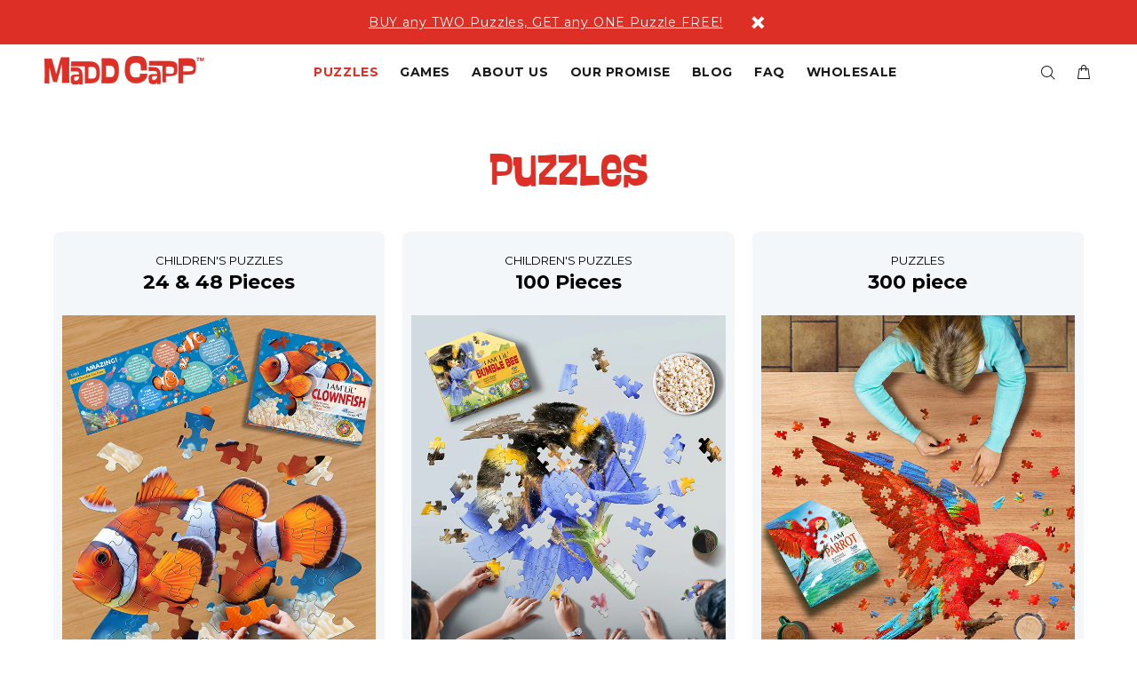

--- FILE ---
content_type: text/html; charset=utf-8
request_url: https://maddcappgames.com/collections/puzzles/550-pieces
body_size: 21528
content:
<!doctype html>
<!--[if IE 9]> <html class="ie9 no-js" lang="en"> <![endif]-->
<!--[if (gt IE 9)|!(IE)]><!--> <html class="no-js" lang="en"> <!--<![endif]-->
<head>
  <!-- Basic page needs ================================================== -->
  <meta charset="utf-8">
  <!--[if IE]><meta http-equiv="X-UA-Compatible" content="IE=edge,chrome=1"><![endif]-->
  <meta name="viewport" content="width=device-width,initial-scale=1">
  <meta name="theme-color" content="#dd2f26">
  <meta name="keywords" content="Shopify Template" />
  <meta name="author" content="p-themes">
  <link rel="canonical" href="https://maddcappgames.com/collections/puzzles/550-pieces"><link rel="shortcut icon" href="//maddcappgames.com/cdn/shop/files/maddcapp-favicon_99a33077-830a-4f0f-84b6-6e2519edd859_32x32.png?v=1614760305" type="image/png"><!-- Title and description ================================================== --><title>Puzzles
&ndash; Tagged &quot;550 Pieces&quot;&ndash; Madd Capp Games
</title><!-- Social meta ================================================== --><!-- /snippets/social-meta-tags.liquid -->




<meta property="og:site_name" content="Madd Capp Games">
<meta property="og:url" content="https://maddcappgames.com/collections/puzzles/550-pieces">
<meta property="og:title" content="Puzzles">
<meta property="og:type" content="product.group">
<meta property="og:description" content="Take a walk on the wild side with Madd Capp's one-of-a-kind puzzles and games! Unique shapes and cool themes make for amazing competition, whether you're challenging yourself or your friends and family. Come face-to-face with Madd Capp. We'll make it fun!">

<meta property="og:image" content="http://maddcappgames.com/cdn/shop/collections/LilGiraffePuzzleCatalog_1200x1200.jpg?v=1584556213">
<meta property="og:image:secure_url" content="https://maddcappgames.com/cdn/shop/collections/LilGiraffePuzzleCatalog_1200x1200.jpg?v=1584556213">


<meta name="twitter:card" content="summary_large_image">
<meta name="twitter:title" content="Puzzles">
<meta name="twitter:description" content="Take a walk on the wild side with Madd Capp's one-of-a-kind puzzles and games! Unique shapes and cool themes make for amazing competition, whether you're challenging yourself or your friends and family. Come face-to-face with Madd Capp. We'll make it fun!">
<!-- Helpers ================================================== -->

  <!-- CSS ================================================== --><link href="https://fonts.googleapis.com/css?family=Montserrat:100,200,300,400,500,600,700,800,900" rel="stylesheet" defer>
  
  <link rel="stylesheet" href="https://unpkg.com/flickity@2/dist/flickity.min.css"><link href="//maddcappgames.com/cdn/shop/t/5/assets/theme.css?v=29335923302534562821763400207" rel="stylesheet" type="text/css" media="all" />


<script src="//maddcappgames.com/cdn/shop/t/5/assets/jquery.min.js?v=146653844047132007351605889271"></script><script src="https://unpkg.com/flickity@2/dist/flickity.pkgd.min.js"></script>
  
  <!-- Header hook for plugins ================================================== -->
  <script>window.performance && window.performance.mark && window.performance.mark('shopify.content_for_header.start');</script><meta name="facebook-domain-verification" content="763f1sih23ea9g4m7hl6q20lohuu7r">
<meta id="shopify-digital-wallet" name="shopify-digital-wallet" content="/11503388/digital_wallets/dialog">
<meta name="shopify-checkout-api-token" content="4b8d51115da3377cddc00dc2ff49156a">
<meta id="in-context-paypal-metadata" data-shop-id="11503388" data-venmo-supported="false" data-environment="production" data-locale="en_US" data-paypal-v4="true" data-currency="USD">
<link rel="alternate" type="application/atom+xml" title="Feed" href="/collections/puzzles/550-pieces.atom" />
<link rel="next" href="/collections/puzzles/550-pieces?page=2">
<link rel="alternate" type="application/json+oembed" href="https://maddcappgames.com/collections/puzzles/550-pieces.oembed">
<script async="async" src="/checkouts/internal/preloads.js?locale=en-US"></script>
<link rel="preconnect" href="https://shop.app" crossorigin="anonymous">
<script async="async" src="https://shop.app/checkouts/internal/preloads.js?locale=en-US&shop_id=11503388" crossorigin="anonymous"></script>
<script id="apple-pay-shop-capabilities" type="application/json">{"shopId":11503388,"countryCode":"US","currencyCode":"USD","merchantCapabilities":["supports3DS"],"merchantId":"gid:\/\/shopify\/Shop\/11503388","merchantName":"Madd Capp Games","requiredBillingContactFields":["postalAddress","email","phone"],"requiredShippingContactFields":["postalAddress","email","phone"],"shippingType":"shipping","supportedNetworks":["visa","masterCard","amex","discover","elo","jcb"],"total":{"type":"pending","label":"Madd Capp Games","amount":"1.00"},"shopifyPaymentsEnabled":true,"supportsSubscriptions":true}</script>
<script id="shopify-features" type="application/json">{"accessToken":"4b8d51115da3377cddc00dc2ff49156a","betas":["rich-media-storefront-analytics"],"domain":"maddcappgames.com","predictiveSearch":true,"shopId":11503388,"locale":"en"}</script>
<script>var Shopify = Shopify || {};
Shopify.shop = "madd-capp-games.myshopify.com";
Shopify.locale = "en";
Shopify.currency = {"active":"USD","rate":"1.0"};
Shopify.country = "US";
Shopify.theme = {"name":"Theme export  maddcapps-dev-myshopify-com-maddc...","id":81617518681,"schema_name":"Wokiee","schema_version":"1.9.2","theme_store_id":null,"role":"main"};
Shopify.theme.handle = "null";
Shopify.theme.style = {"id":null,"handle":null};
Shopify.cdnHost = "maddcappgames.com/cdn";
Shopify.routes = Shopify.routes || {};
Shopify.routes.root = "/";</script>
<script type="module">!function(o){(o.Shopify=o.Shopify||{}).modules=!0}(window);</script>
<script>!function(o){function n(){var o=[];function n(){o.push(Array.prototype.slice.apply(arguments))}return n.q=o,n}var t=o.Shopify=o.Shopify||{};t.loadFeatures=n(),t.autoloadFeatures=n()}(window);</script>
<script>
  window.ShopifyPay = window.ShopifyPay || {};
  window.ShopifyPay.apiHost = "shop.app\/pay";
  window.ShopifyPay.redirectState = null;
</script>
<script id="shop-js-analytics" type="application/json">{"pageType":"collection"}</script>
<script defer="defer" async type="module" src="//maddcappgames.com/cdn/shopifycloud/shop-js/modules/v2/client.init-shop-cart-sync_BT-GjEfc.en.esm.js"></script>
<script defer="defer" async type="module" src="//maddcappgames.com/cdn/shopifycloud/shop-js/modules/v2/chunk.common_D58fp_Oc.esm.js"></script>
<script defer="defer" async type="module" src="//maddcappgames.com/cdn/shopifycloud/shop-js/modules/v2/chunk.modal_xMitdFEc.esm.js"></script>
<script type="module">
  await import("//maddcappgames.com/cdn/shopifycloud/shop-js/modules/v2/client.init-shop-cart-sync_BT-GjEfc.en.esm.js");
await import("//maddcappgames.com/cdn/shopifycloud/shop-js/modules/v2/chunk.common_D58fp_Oc.esm.js");
await import("//maddcappgames.com/cdn/shopifycloud/shop-js/modules/v2/chunk.modal_xMitdFEc.esm.js");

  window.Shopify.SignInWithShop?.initShopCartSync?.({"fedCMEnabled":true,"windoidEnabled":true});

</script>
<script>
  window.Shopify = window.Shopify || {};
  if (!window.Shopify.featureAssets) window.Shopify.featureAssets = {};
  window.Shopify.featureAssets['shop-js'] = {"shop-cart-sync":["modules/v2/client.shop-cart-sync_DZOKe7Ll.en.esm.js","modules/v2/chunk.common_D58fp_Oc.esm.js","modules/v2/chunk.modal_xMitdFEc.esm.js"],"init-fed-cm":["modules/v2/client.init-fed-cm_B6oLuCjv.en.esm.js","modules/v2/chunk.common_D58fp_Oc.esm.js","modules/v2/chunk.modal_xMitdFEc.esm.js"],"shop-cash-offers":["modules/v2/client.shop-cash-offers_D2sdYoxE.en.esm.js","modules/v2/chunk.common_D58fp_Oc.esm.js","modules/v2/chunk.modal_xMitdFEc.esm.js"],"shop-login-button":["modules/v2/client.shop-login-button_QeVjl5Y3.en.esm.js","modules/v2/chunk.common_D58fp_Oc.esm.js","modules/v2/chunk.modal_xMitdFEc.esm.js"],"pay-button":["modules/v2/client.pay-button_DXTOsIq6.en.esm.js","modules/v2/chunk.common_D58fp_Oc.esm.js","modules/v2/chunk.modal_xMitdFEc.esm.js"],"shop-button":["modules/v2/client.shop-button_DQZHx9pm.en.esm.js","modules/v2/chunk.common_D58fp_Oc.esm.js","modules/v2/chunk.modal_xMitdFEc.esm.js"],"avatar":["modules/v2/client.avatar_BTnouDA3.en.esm.js"],"init-windoid":["modules/v2/client.init-windoid_CR1B-cfM.en.esm.js","modules/v2/chunk.common_D58fp_Oc.esm.js","modules/v2/chunk.modal_xMitdFEc.esm.js"],"init-shop-for-new-customer-accounts":["modules/v2/client.init-shop-for-new-customer-accounts_C_vY_xzh.en.esm.js","modules/v2/client.shop-login-button_QeVjl5Y3.en.esm.js","modules/v2/chunk.common_D58fp_Oc.esm.js","modules/v2/chunk.modal_xMitdFEc.esm.js"],"init-shop-email-lookup-coordinator":["modules/v2/client.init-shop-email-lookup-coordinator_BI7n9ZSv.en.esm.js","modules/v2/chunk.common_D58fp_Oc.esm.js","modules/v2/chunk.modal_xMitdFEc.esm.js"],"init-shop-cart-sync":["modules/v2/client.init-shop-cart-sync_BT-GjEfc.en.esm.js","modules/v2/chunk.common_D58fp_Oc.esm.js","modules/v2/chunk.modal_xMitdFEc.esm.js"],"shop-toast-manager":["modules/v2/client.shop-toast-manager_DiYdP3xc.en.esm.js","modules/v2/chunk.common_D58fp_Oc.esm.js","modules/v2/chunk.modal_xMitdFEc.esm.js"],"init-customer-accounts":["modules/v2/client.init-customer-accounts_D9ZNqS-Q.en.esm.js","modules/v2/client.shop-login-button_QeVjl5Y3.en.esm.js","modules/v2/chunk.common_D58fp_Oc.esm.js","modules/v2/chunk.modal_xMitdFEc.esm.js"],"init-customer-accounts-sign-up":["modules/v2/client.init-customer-accounts-sign-up_iGw4briv.en.esm.js","modules/v2/client.shop-login-button_QeVjl5Y3.en.esm.js","modules/v2/chunk.common_D58fp_Oc.esm.js","modules/v2/chunk.modal_xMitdFEc.esm.js"],"shop-follow-button":["modules/v2/client.shop-follow-button_CqMgW2wH.en.esm.js","modules/v2/chunk.common_D58fp_Oc.esm.js","modules/v2/chunk.modal_xMitdFEc.esm.js"],"checkout-modal":["modules/v2/client.checkout-modal_xHeaAweL.en.esm.js","modules/v2/chunk.common_D58fp_Oc.esm.js","modules/v2/chunk.modal_xMitdFEc.esm.js"],"shop-login":["modules/v2/client.shop-login_D91U-Q7h.en.esm.js","modules/v2/chunk.common_D58fp_Oc.esm.js","modules/v2/chunk.modal_xMitdFEc.esm.js"],"lead-capture":["modules/v2/client.lead-capture_BJmE1dJe.en.esm.js","modules/v2/chunk.common_D58fp_Oc.esm.js","modules/v2/chunk.modal_xMitdFEc.esm.js"],"payment-terms":["modules/v2/client.payment-terms_Ci9AEqFq.en.esm.js","modules/v2/chunk.common_D58fp_Oc.esm.js","modules/v2/chunk.modal_xMitdFEc.esm.js"]};
</script>
<script>(function() {
  var isLoaded = false;
  function asyncLoad() {
    if (isLoaded) return;
    isLoaded = true;
    var urls = ["https:\/\/madd-capp-games.myshopify.com\/apps\/custom-bg\/scripts\/js\/custom_bg_n_banner.js?shop=madd-capp-games.myshopify.com","https:\/\/app.identixweb.com\/url-short-link-generator\/assets\/js\/url-short-link.js?shop=madd-capp-games.myshopify.com"];
    for (var i = 0; i < urls.length; i++) {
      var s = document.createElement('script');
      s.type = 'text/javascript';
      s.async = true;
      s.src = urls[i];
      var x = document.getElementsByTagName('script')[0];
      x.parentNode.insertBefore(s, x);
    }
  };
  if(window.attachEvent) {
    window.attachEvent('onload', asyncLoad);
  } else {
    window.addEventListener('load', asyncLoad, false);
  }
})();</script>
<script id="__st">var __st={"a":11503388,"offset":-18000,"reqid":"3e096afa-4c16-4aae-9a95-c677b1ed08ae-1769407640","pageurl":"maddcappgames.com\/collections\/puzzles\/550-pieces","u":"ff7dbda052c0","p":"collection","rtyp":"collection","rid":207144257};</script>
<script>window.ShopifyPaypalV4VisibilityTracking = true;</script>
<script id="captcha-bootstrap">!function(){'use strict';const t='contact',e='account',n='new_comment',o=[[t,t],['blogs',n],['comments',n],[t,'customer']],c=[[e,'customer_login'],[e,'guest_login'],[e,'recover_customer_password'],[e,'create_customer']],r=t=>t.map((([t,e])=>`form[action*='/${t}']:not([data-nocaptcha='true']) input[name='form_type'][value='${e}']`)).join(','),a=t=>()=>t?[...document.querySelectorAll(t)].map((t=>t.form)):[];function s(){const t=[...o],e=r(t);return a(e)}const i='password',u='form_key',d=['recaptcha-v3-token','g-recaptcha-response','h-captcha-response',i],f=()=>{try{return window.sessionStorage}catch{return}},m='__shopify_v',_=t=>t.elements[u];function p(t,e,n=!1){try{const o=window.sessionStorage,c=JSON.parse(o.getItem(e)),{data:r}=function(t){const{data:e,action:n}=t;return t[m]||n?{data:e,action:n}:{data:t,action:n}}(c);for(const[e,n]of Object.entries(r))t.elements[e]&&(t.elements[e].value=n);n&&o.removeItem(e)}catch(o){console.error('form repopulation failed',{error:o})}}const l='form_type',E='cptcha';function T(t){t.dataset[E]=!0}const w=window,h=w.document,L='Shopify',v='ce_forms',y='captcha';let A=!1;((t,e)=>{const n=(g='f06e6c50-85a8-45c8-87d0-21a2b65856fe',I='https://cdn.shopify.com/shopifycloud/storefront-forms-hcaptcha/ce_storefront_forms_captcha_hcaptcha.v1.5.2.iife.js',D={infoText:'Protected by hCaptcha',privacyText:'Privacy',termsText:'Terms'},(t,e,n)=>{const o=w[L][v],c=o.bindForm;if(c)return c(t,g,e,D).then(n);var r;o.q.push([[t,g,e,D],n]),r=I,A||(h.body.append(Object.assign(h.createElement('script'),{id:'captcha-provider',async:!0,src:r})),A=!0)});var g,I,D;w[L]=w[L]||{},w[L][v]=w[L][v]||{},w[L][v].q=[],w[L][y]=w[L][y]||{},w[L][y].protect=function(t,e){n(t,void 0,e),T(t)},Object.freeze(w[L][y]),function(t,e,n,w,h,L){const[v,y,A,g]=function(t,e,n){const i=e?o:[],u=t?c:[],d=[...i,...u],f=r(d),m=r(i),_=r(d.filter((([t,e])=>n.includes(e))));return[a(f),a(m),a(_),s()]}(w,h,L),I=t=>{const e=t.target;return e instanceof HTMLFormElement?e:e&&e.form},D=t=>v().includes(t);t.addEventListener('submit',(t=>{const e=I(t);if(!e)return;const n=D(e)&&!e.dataset.hcaptchaBound&&!e.dataset.recaptchaBound,o=_(e),c=g().includes(e)&&(!o||!o.value);(n||c)&&t.preventDefault(),c&&!n&&(function(t){try{if(!f())return;!function(t){const e=f();if(!e)return;const n=_(t);if(!n)return;const o=n.value;o&&e.removeItem(o)}(t);const e=Array.from(Array(32),(()=>Math.random().toString(36)[2])).join('');!function(t,e){_(t)||t.append(Object.assign(document.createElement('input'),{type:'hidden',name:u})),t.elements[u].value=e}(t,e),function(t,e){const n=f();if(!n)return;const o=[...t.querySelectorAll(`input[type='${i}']`)].map((({name:t})=>t)),c=[...d,...o],r={};for(const[a,s]of new FormData(t).entries())c.includes(a)||(r[a]=s);n.setItem(e,JSON.stringify({[m]:1,action:t.action,data:r}))}(t,e)}catch(e){console.error('failed to persist form',e)}}(e),e.submit())}));const S=(t,e)=>{t&&!t.dataset[E]&&(n(t,e.some((e=>e===t))),T(t))};for(const o of['focusin','change'])t.addEventListener(o,(t=>{const e=I(t);D(e)&&S(e,y())}));const B=e.get('form_key'),M=e.get(l),P=B&&M;t.addEventListener('DOMContentLoaded',(()=>{const t=y();if(P)for(const e of t)e.elements[l].value===M&&p(e,B);[...new Set([...A(),...v().filter((t=>'true'===t.dataset.shopifyCaptcha))])].forEach((e=>S(e,t)))}))}(h,new URLSearchParams(w.location.search),n,t,e,['guest_login'])})(!0,!0)}();</script>
<script integrity="sha256-4kQ18oKyAcykRKYeNunJcIwy7WH5gtpwJnB7kiuLZ1E=" data-source-attribution="shopify.loadfeatures" defer="defer" src="//maddcappgames.com/cdn/shopifycloud/storefront/assets/storefront/load_feature-a0a9edcb.js" crossorigin="anonymous"></script>
<script crossorigin="anonymous" defer="defer" src="//maddcappgames.com/cdn/shopifycloud/storefront/assets/shopify_pay/storefront-65b4c6d7.js?v=20250812"></script>
<script data-source-attribution="shopify.dynamic_checkout.dynamic.init">var Shopify=Shopify||{};Shopify.PaymentButton=Shopify.PaymentButton||{isStorefrontPortableWallets:!0,init:function(){window.Shopify.PaymentButton.init=function(){};var t=document.createElement("script");t.src="https://maddcappgames.com/cdn/shopifycloud/portable-wallets/latest/portable-wallets.en.js",t.type="module",document.head.appendChild(t)}};
</script>
<script data-source-attribution="shopify.dynamic_checkout.buyer_consent">
  function portableWalletsHideBuyerConsent(e){var t=document.getElementById("shopify-buyer-consent"),n=document.getElementById("shopify-subscription-policy-button");t&&n&&(t.classList.add("hidden"),t.setAttribute("aria-hidden","true"),n.removeEventListener("click",e))}function portableWalletsShowBuyerConsent(e){var t=document.getElementById("shopify-buyer-consent"),n=document.getElementById("shopify-subscription-policy-button");t&&n&&(t.classList.remove("hidden"),t.removeAttribute("aria-hidden"),n.addEventListener("click",e))}window.Shopify?.PaymentButton&&(window.Shopify.PaymentButton.hideBuyerConsent=portableWalletsHideBuyerConsent,window.Shopify.PaymentButton.showBuyerConsent=portableWalletsShowBuyerConsent);
</script>
<script data-source-attribution="shopify.dynamic_checkout.cart.bootstrap">document.addEventListener("DOMContentLoaded",(function(){function t(){return document.querySelector("shopify-accelerated-checkout-cart, shopify-accelerated-checkout")}if(t())Shopify.PaymentButton.init();else{new MutationObserver((function(e,n){t()&&(Shopify.PaymentButton.init(),n.disconnect())})).observe(document.body,{childList:!0,subtree:!0})}}));
</script>
<link id="shopify-accelerated-checkout-styles" rel="stylesheet" media="screen" href="https://maddcappgames.com/cdn/shopifycloud/portable-wallets/latest/accelerated-checkout-backwards-compat.css" crossorigin="anonymous">
<style id="shopify-accelerated-checkout-cart">
        #shopify-buyer-consent {
  margin-top: 1em;
  display: inline-block;
  width: 100%;
}

#shopify-buyer-consent.hidden {
  display: none;
}

#shopify-subscription-policy-button {
  background: none;
  border: none;
  padding: 0;
  text-decoration: underline;
  font-size: inherit;
  cursor: pointer;
}

#shopify-subscription-policy-button::before {
  box-shadow: none;
}

      </style>
<script id="sections-script" data-sections="promo-fixed" defer="defer" src="//maddcappgames.com/cdn/shop/t/5/compiled_assets/scripts.js?v=1911"></script>
<script>window.performance && window.performance.mark && window.performance.mark('shopify.content_for_header.end');</script>
  <!-- /Header hook for plugins ================================================== --><link href="https://monorail-edge.shopifysvc.com" rel="dns-prefetch">
<script>(function(){if ("sendBeacon" in navigator && "performance" in window) {try {var session_token_from_headers = performance.getEntriesByType('navigation')[0].serverTiming.find(x => x.name == '_s').description;} catch {var session_token_from_headers = undefined;}var session_cookie_matches = document.cookie.match(/_shopify_s=([^;]*)/);var session_token_from_cookie = session_cookie_matches && session_cookie_matches.length === 2 ? session_cookie_matches[1] : "";var session_token = session_token_from_headers || session_token_from_cookie || "";function handle_abandonment_event(e) {var entries = performance.getEntries().filter(function(entry) {return /monorail-edge.shopifysvc.com/.test(entry.name);});if (!window.abandonment_tracked && entries.length === 0) {window.abandonment_tracked = true;var currentMs = Date.now();var navigation_start = performance.timing.navigationStart;var payload = {shop_id: 11503388,url: window.location.href,navigation_start,duration: currentMs - navigation_start,session_token,page_type: "collection"};window.navigator.sendBeacon("https://monorail-edge.shopifysvc.com/v1/produce", JSON.stringify({schema_id: "online_store_buyer_site_abandonment/1.1",payload: payload,metadata: {event_created_at_ms: currentMs,event_sent_at_ms: currentMs}}));}}window.addEventListener('pagehide', handle_abandonment_event);}}());</script>
<script id="web-pixels-manager-setup">(function e(e,d,r,n,o){if(void 0===o&&(o={}),!Boolean(null===(a=null===(i=window.Shopify)||void 0===i?void 0:i.analytics)||void 0===a?void 0:a.replayQueue)){var i,a;window.Shopify=window.Shopify||{};var t=window.Shopify;t.analytics=t.analytics||{};var s=t.analytics;s.replayQueue=[],s.publish=function(e,d,r){return s.replayQueue.push([e,d,r]),!0};try{self.performance.mark("wpm:start")}catch(e){}var l=function(){var e={modern:/Edge?\/(1{2}[4-9]|1[2-9]\d|[2-9]\d{2}|\d{4,})\.\d+(\.\d+|)|Firefox\/(1{2}[4-9]|1[2-9]\d|[2-9]\d{2}|\d{4,})\.\d+(\.\d+|)|Chrom(ium|e)\/(9{2}|\d{3,})\.\d+(\.\d+|)|(Maci|X1{2}).+ Version\/(15\.\d+|(1[6-9]|[2-9]\d|\d{3,})\.\d+)([,.]\d+|)( \(\w+\)|)( Mobile\/\w+|) Safari\/|Chrome.+OPR\/(9{2}|\d{3,})\.\d+\.\d+|(CPU[ +]OS|iPhone[ +]OS|CPU[ +]iPhone|CPU IPhone OS|CPU iPad OS)[ +]+(15[._]\d+|(1[6-9]|[2-9]\d|\d{3,})[._]\d+)([._]\d+|)|Android:?[ /-](13[3-9]|1[4-9]\d|[2-9]\d{2}|\d{4,})(\.\d+|)(\.\d+|)|Android.+Firefox\/(13[5-9]|1[4-9]\d|[2-9]\d{2}|\d{4,})\.\d+(\.\d+|)|Android.+Chrom(ium|e)\/(13[3-9]|1[4-9]\d|[2-9]\d{2}|\d{4,})\.\d+(\.\d+|)|SamsungBrowser\/([2-9]\d|\d{3,})\.\d+/,legacy:/Edge?\/(1[6-9]|[2-9]\d|\d{3,})\.\d+(\.\d+|)|Firefox\/(5[4-9]|[6-9]\d|\d{3,})\.\d+(\.\d+|)|Chrom(ium|e)\/(5[1-9]|[6-9]\d|\d{3,})\.\d+(\.\d+|)([\d.]+$|.*Safari\/(?![\d.]+ Edge\/[\d.]+$))|(Maci|X1{2}).+ Version\/(10\.\d+|(1[1-9]|[2-9]\d|\d{3,})\.\d+)([,.]\d+|)( \(\w+\)|)( Mobile\/\w+|) Safari\/|Chrome.+OPR\/(3[89]|[4-9]\d|\d{3,})\.\d+\.\d+|(CPU[ +]OS|iPhone[ +]OS|CPU[ +]iPhone|CPU IPhone OS|CPU iPad OS)[ +]+(10[._]\d+|(1[1-9]|[2-9]\d|\d{3,})[._]\d+)([._]\d+|)|Android:?[ /-](13[3-9]|1[4-9]\d|[2-9]\d{2}|\d{4,})(\.\d+|)(\.\d+|)|Mobile Safari.+OPR\/([89]\d|\d{3,})\.\d+\.\d+|Android.+Firefox\/(13[5-9]|1[4-9]\d|[2-9]\d{2}|\d{4,})\.\d+(\.\d+|)|Android.+Chrom(ium|e)\/(13[3-9]|1[4-9]\d|[2-9]\d{2}|\d{4,})\.\d+(\.\d+|)|Android.+(UC? ?Browser|UCWEB|U3)[ /]?(15\.([5-9]|\d{2,})|(1[6-9]|[2-9]\d|\d{3,})\.\d+)\.\d+|SamsungBrowser\/(5\.\d+|([6-9]|\d{2,})\.\d+)|Android.+MQ{2}Browser\/(14(\.(9|\d{2,})|)|(1[5-9]|[2-9]\d|\d{3,})(\.\d+|))(\.\d+|)|K[Aa][Ii]OS\/(3\.\d+|([4-9]|\d{2,})\.\d+)(\.\d+|)/},d=e.modern,r=e.legacy,n=navigator.userAgent;return n.match(d)?"modern":n.match(r)?"legacy":"unknown"}(),u="modern"===l?"modern":"legacy",c=(null!=n?n:{modern:"",legacy:""})[u],f=function(e){return[e.baseUrl,"/wpm","/b",e.hashVersion,"modern"===e.buildTarget?"m":"l",".js"].join("")}({baseUrl:d,hashVersion:r,buildTarget:u}),m=function(e){var d=e.version,r=e.bundleTarget,n=e.surface,o=e.pageUrl,i=e.monorailEndpoint;return{emit:function(e){var a=e.status,t=e.errorMsg,s=(new Date).getTime(),l=JSON.stringify({metadata:{event_sent_at_ms:s},events:[{schema_id:"web_pixels_manager_load/3.1",payload:{version:d,bundle_target:r,page_url:o,status:a,surface:n,error_msg:t},metadata:{event_created_at_ms:s}}]});if(!i)return console&&console.warn&&console.warn("[Web Pixels Manager] No Monorail endpoint provided, skipping logging."),!1;try{return self.navigator.sendBeacon.bind(self.navigator)(i,l)}catch(e){}var u=new XMLHttpRequest;try{return u.open("POST",i,!0),u.setRequestHeader("Content-Type","text/plain"),u.send(l),!0}catch(e){return console&&console.warn&&console.warn("[Web Pixels Manager] Got an unhandled error while logging to Monorail."),!1}}}}({version:r,bundleTarget:l,surface:e.surface,pageUrl:self.location.href,monorailEndpoint:e.monorailEndpoint});try{o.browserTarget=l,function(e){var d=e.src,r=e.async,n=void 0===r||r,o=e.onload,i=e.onerror,a=e.sri,t=e.scriptDataAttributes,s=void 0===t?{}:t,l=document.createElement("script"),u=document.querySelector("head"),c=document.querySelector("body");if(l.async=n,l.src=d,a&&(l.integrity=a,l.crossOrigin="anonymous"),s)for(var f in s)if(Object.prototype.hasOwnProperty.call(s,f))try{l.dataset[f]=s[f]}catch(e){}if(o&&l.addEventListener("load",o),i&&l.addEventListener("error",i),u)u.appendChild(l);else{if(!c)throw new Error("Did not find a head or body element to append the script");c.appendChild(l)}}({src:f,async:!0,onload:function(){if(!function(){var e,d;return Boolean(null===(d=null===(e=window.Shopify)||void 0===e?void 0:e.analytics)||void 0===d?void 0:d.initialized)}()){var d=window.webPixelsManager.init(e)||void 0;if(d){var r=window.Shopify.analytics;r.replayQueue.forEach((function(e){var r=e[0],n=e[1],o=e[2];d.publishCustomEvent(r,n,o)})),r.replayQueue=[],r.publish=d.publishCustomEvent,r.visitor=d.visitor,r.initialized=!0}}},onerror:function(){return m.emit({status:"failed",errorMsg:"".concat(f," has failed to load")})},sri:function(e){var d=/^sha384-[A-Za-z0-9+/=]+$/;return"string"==typeof e&&d.test(e)}(c)?c:"",scriptDataAttributes:o}),m.emit({status:"loading"})}catch(e){m.emit({status:"failed",errorMsg:(null==e?void 0:e.message)||"Unknown error"})}}})({shopId: 11503388,storefrontBaseUrl: "https://maddcappgames.com",extensionsBaseUrl: "https://extensions.shopifycdn.com/cdn/shopifycloud/web-pixels-manager",monorailEndpoint: "https://monorail-edge.shopifysvc.com/unstable/produce_batch",surface: "storefront-renderer",enabledBetaFlags: ["2dca8a86"],webPixelsConfigList: [{"id":"587497561","configuration":"{\"pixelCode\":\"CU56OQ3C77U0DG64AOQG\"}","eventPayloadVersion":"v1","runtimeContext":"STRICT","scriptVersion":"22e92c2ad45662f435e4801458fb78cc","type":"APP","apiClientId":4383523,"privacyPurposes":["ANALYTICS","MARKETING","SALE_OF_DATA"],"dataSharingAdjustments":{"protectedCustomerApprovalScopes":["read_customer_address","read_customer_email","read_customer_name","read_customer_personal_data","read_customer_phone"]}},{"id":"397246553","configuration":"{\"config\":\"{\\\"pixel_id\\\":\\\"G-E61B4BMEN7\\\",\\\"gtag_events\\\":[{\\\"type\\\":\\\"purchase\\\",\\\"action_label\\\":\\\"G-E61B4BMEN7\\\"},{\\\"type\\\":\\\"page_view\\\",\\\"action_label\\\":\\\"G-E61B4BMEN7\\\"},{\\\"type\\\":\\\"view_item\\\",\\\"action_label\\\":\\\"G-E61B4BMEN7\\\"},{\\\"type\\\":\\\"search\\\",\\\"action_label\\\":\\\"G-E61B4BMEN7\\\"},{\\\"type\\\":\\\"add_to_cart\\\",\\\"action_label\\\":\\\"G-E61B4BMEN7\\\"},{\\\"type\\\":\\\"begin_checkout\\\",\\\"action_label\\\":\\\"G-E61B4BMEN7\\\"},{\\\"type\\\":\\\"add_payment_info\\\",\\\"action_label\\\":\\\"G-E61B4BMEN7\\\"}],\\\"enable_monitoring_mode\\\":false}\"}","eventPayloadVersion":"v1","runtimeContext":"OPEN","scriptVersion":"b2a88bafab3e21179ed38636efcd8a93","type":"APP","apiClientId":1780363,"privacyPurposes":[],"dataSharingAdjustments":{"protectedCustomerApprovalScopes":["read_customer_address","read_customer_email","read_customer_name","read_customer_personal_data","read_customer_phone"]}},{"id":"161546329","configuration":"{\"pixel_id\":\"324855186537293\",\"pixel_type\":\"facebook_pixel\",\"metaapp_system_user_token\":\"-\"}","eventPayloadVersion":"v1","runtimeContext":"OPEN","scriptVersion":"ca16bc87fe92b6042fbaa3acc2fbdaa6","type":"APP","apiClientId":2329312,"privacyPurposes":["ANALYTICS","MARKETING","SALE_OF_DATA"],"dataSharingAdjustments":{"protectedCustomerApprovalScopes":["read_customer_address","read_customer_email","read_customer_name","read_customer_personal_data","read_customer_phone"]}},{"id":"71958617","configuration":"{\"tagID\":\"2614354831715\"}","eventPayloadVersion":"v1","runtimeContext":"STRICT","scriptVersion":"18031546ee651571ed29edbe71a3550b","type":"APP","apiClientId":3009811,"privacyPurposes":["ANALYTICS","MARKETING","SALE_OF_DATA"],"dataSharingAdjustments":{"protectedCustomerApprovalScopes":["read_customer_address","read_customer_email","read_customer_name","read_customer_personal_data","read_customer_phone"]}},{"id":"100270169","eventPayloadVersion":"v1","runtimeContext":"LAX","scriptVersion":"1","type":"CUSTOM","privacyPurposes":["ANALYTICS"],"name":"Google Analytics tag (migrated)"},{"id":"shopify-app-pixel","configuration":"{}","eventPayloadVersion":"v1","runtimeContext":"STRICT","scriptVersion":"0450","apiClientId":"shopify-pixel","type":"APP","privacyPurposes":["ANALYTICS","MARKETING"]},{"id":"shopify-custom-pixel","eventPayloadVersion":"v1","runtimeContext":"LAX","scriptVersion":"0450","apiClientId":"shopify-pixel","type":"CUSTOM","privacyPurposes":["ANALYTICS","MARKETING"]}],isMerchantRequest: false,initData: {"shop":{"name":"Madd Capp Games","paymentSettings":{"currencyCode":"USD"},"myshopifyDomain":"madd-capp-games.myshopify.com","countryCode":"US","storefrontUrl":"https:\/\/maddcappgames.com"},"customer":null,"cart":null,"checkout":null,"productVariants":[],"purchasingCompany":null},},"https://maddcappgames.com/cdn","fcfee988w5aeb613cpc8e4bc33m6693e112",{"modern":"","legacy":""},{"shopId":"11503388","storefrontBaseUrl":"https:\/\/maddcappgames.com","extensionBaseUrl":"https:\/\/extensions.shopifycdn.com\/cdn\/shopifycloud\/web-pixels-manager","surface":"storefront-renderer","enabledBetaFlags":"[\"2dca8a86\"]","isMerchantRequest":"false","hashVersion":"fcfee988w5aeb613cpc8e4bc33m6693e112","publish":"custom","events":"[[\"page_viewed\",{}],[\"collection_viewed\",{\"collection\":{\"id\":\"207144257\",\"title\":\"Puzzles\",\"productVariants\":[{\"price\":{\"amount\":24.99,\"currencyCode\":\"USD\"},\"product\":{\"title\":\"I AM BEAR 550\",\"vendor\":\"Madd Capp Games\",\"id\":\"5306328577\",\"untranslatedTitle\":\"I AM BEAR 550\",\"url\":\"\/products\/puzzle-bear\",\"type\":\"Puzzle\"},\"id\":\"16390405825\",\"image\":{\"src\":\"\/\/maddcappgames.com\/cdn\/shop\/products\/550BearPuzzleCatalogImage.png?v=1618950806\"},\"sku\":\"3004\",\"title\":\"Default Title\",\"untranslatedTitle\":\"Default Title\"},{\"price\":{\"amount\":24.99,\"currencyCode\":\"USD\"},\"product\":{\"title\":\"I AM BISON 550\",\"vendor\":\"Madd Capp Games\",\"id\":\"786819612761\",\"untranslatedTitle\":\"I AM BISON 550\",\"url\":\"\/products\/madd-capp-puzzle-i-am-bison\",\"type\":\"Puzzle\"},\"id\":\"8840491139161\",\"image\":{\"src\":\"\/\/maddcappgames.com\/cdn\/shop\/files\/3011-550BisonPuzzleCatalogImage.jpg?v=1744036378\"},\"sku\":\"3011\",\"title\":\"Default Title\",\"untranslatedTitle\":\"Default Title\"},{\"price\":{\"amount\":24.99,\"currencyCode\":\"USD\"},\"product\":{\"title\":\"I AM BUCK 550\",\"vendor\":\"Madd Capp Games\",\"id\":\"5306328449\",\"untranslatedTitle\":\"I AM BUCK 550\",\"url\":\"\/products\/puzzle-buck\",\"type\":\"Puzzle\"},\"id\":\"16390405697\",\"image\":{\"src\":\"\/\/maddcappgames.com\/cdn\/shop\/files\/3002-550BuckPuzzleCatalogImage.jpg?v=1744038246\"},\"sku\":\"3002\",\"title\":\"Default Title\",\"untranslatedTitle\":\"Default Title\"},{\"price\":{\"amount\":24.99,\"currencyCode\":\"USD\"},\"product\":{\"title\":\"I AM CAT 550\",\"vendor\":\"Madd Capp Games\",\"id\":\"7707209367641\",\"untranslatedTitle\":\"I AM CAT 550\",\"url\":\"\/products\/i-am-cat-550-copy\",\"type\":\"Puzzle\"},\"id\":\"41584053813337\",\"image\":{\"src\":\"\/\/maddcappgames.com\/cdn\/shop\/files\/3020-550CatPuzzleCatalogImage.jpg?v=1717708790\"},\"sku\":\"3020\",\"title\":\"Default Title\",\"untranslatedTitle\":\"Default Title\"},{\"price\":{\"amount\":24.99,\"currencyCode\":\"USD\"},\"product\":{\"title\":\"I AM EAGLE 550\",\"vendor\":\"Madd Capp Games\",\"id\":\"8509172493\",\"untranslatedTitle\":\"I AM EAGLE 550\",\"url\":\"\/products\/madd-capp-puzzles-i-am-eagle\",\"type\":\"Puzzle\"},\"id\":\"28925507917\",\"image\":{\"src\":\"\/\/maddcappgames.com\/cdn\/shop\/files\/3008-550EaglePuzzleCatalogImage.jpg?v=1744047607\"},\"sku\":\"3008\",\"title\":\"Default Title\",\"untranslatedTitle\":\"Default Title\"},{\"price\":{\"amount\":24.99,\"currencyCode\":\"USD\"},\"product\":{\"title\":\"I AM FRENCHIE 550\",\"vendor\":\"Madd Capp Games\",\"id\":\"7707200585817\",\"untranslatedTitle\":\"I AM FRENCHIE 550\",\"url\":\"\/products\/i-am-frenchie-550-copy\",\"type\":\"Puzzle\"},\"id\":\"41583992111193\",\"image\":{\"src\":\"\/\/maddcappgames.com\/cdn\/shop\/files\/3017-550FrenchiePuzzleCatalogImage.jpg?v=1717699069\"},\"sku\":\"3017\",\"title\":\"Default Title\",\"untranslatedTitle\":\"Default Title\"},{\"price\":{\"amount\":24.99,\"currencyCode\":\"USD\"},\"product\":{\"title\":\"I AM GOLDEN 550\",\"vendor\":\"Madd Capp Games\",\"id\":\"7709608181849\",\"untranslatedTitle\":\"I AM GOLDEN 550\",\"url\":\"\/products\/i-am-golden-550\",\"type\":\"Puzzle\"},\"id\":\"41588739670105\",\"image\":{\"src\":\"\/\/maddcappgames.com\/cdn\/shop\/files\/3018-550GoldenPuzzleCatalogImage.jpg?v=1717784732\"},\"sku\":\"3018\",\"title\":\"Default Title\",\"untranslatedTitle\":\"Default Title\"},{\"price\":{\"amount\":24.99,\"currencyCode\":\"USD\"},\"product\":{\"title\":\"I AM HIGHLAND COW 550\",\"vendor\":\"Madd Capp Games\",\"id\":\"7927373660249\",\"untranslatedTitle\":\"I AM HIGHLAND COW 550\",\"url\":\"\/products\/i-am-highland-cow-550\",\"type\":\"Puzzle\"},\"id\":\"42232418173017\",\"image\":{\"src\":\"\/\/maddcappgames.com\/cdn\/shop\/files\/3021-550HighlandCowPuzzleCatalogImage.jpg?v=1743699222\"},\"sku\":\"3021\",\"title\":\"Default Title\",\"untranslatedTitle\":\"Default Title\"},{\"price\":{\"amount\":22.99,\"currencyCode\":\"USD\"},\"product\":{\"title\":\"I AM HORSE 550\",\"vendor\":\"Madd Capp Games\",\"id\":\"9633889997\",\"untranslatedTitle\":\"I AM HORSE 550\",\"url\":\"\/products\/madd-capp-puzzles-i-am-horse-coming-soon\",\"type\":\"Puzzle\"},\"id\":\"35944437325\",\"image\":{\"src\":\"\/\/maddcappgames.com\/cdn\/shop\/files\/3010-550HorsePuzzleCatalogImageAward.jpg?v=1707325465\"},\"sku\":\"3010\",\"title\":\"Default Title\",\"untranslatedTitle\":\"Default Title\"}]}}]]"});</script><script>
  window.ShopifyAnalytics = window.ShopifyAnalytics || {};
  window.ShopifyAnalytics.meta = window.ShopifyAnalytics.meta || {};
  window.ShopifyAnalytics.meta.currency = 'USD';
  var meta = {"products":[{"id":5306328577,"gid":"gid:\/\/shopify\/Product\/5306328577","vendor":"Madd Capp Games","type":"Puzzle","handle":"puzzle-bear","variants":[{"id":16390405825,"price":2499,"name":"I AM BEAR 550","public_title":null,"sku":"3004"}],"remote":false},{"id":786819612761,"gid":"gid:\/\/shopify\/Product\/786819612761","vendor":"Madd Capp Games","type":"Puzzle","handle":"madd-capp-puzzle-i-am-bison","variants":[{"id":8840491139161,"price":2499,"name":"I AM BISON 550","public_title":null,"sku":"3011"}],"remote":false},{"id":5306328449,"gid":"gid:\/\/shopify\/Product\/5306328449","vendor":"Madd Capp Games","type":"Puzzle","handle":"puzzle-buck","variants":[{"id":16390405697,"price":2499,"name":"I AM BUCK 550","public_title":null,"sku":"3002"}],"remote":false},{"id":7707209367641,"gid":"gid:\/\/shopify\/Product\/7707209367641","vendor":"Madd Capp Games","type":"Puzzle","handle":"i-am-cat-550-copy","variants":[{"id":41584053813337,"price":2499,"name":"I AM CAT 550","public_title":null,"sku":"3020"}],"remote":false},{"id":8509172493,"gid":"gid:\/\/shopify\/Product\/8509172493","vendor":"Madd Capp Games","type":"Puzzle","handle":"madd-capp-puzzles-i-am-eagle","variants":[{"id":28925507917,"price":2499,"name":"I AM EAGLE 550","public_title":null,"sku":"3008"}],"remote":false},{"id":7707200585817,"gid":"gid:\/\/shopify\/Product\/7707200585817","vendor":"Madd Capp Games","type":"Puzzle","handle":"i-am-frenchie-550-copy","variants":[{"id":41583992111193,"price":2499,"name":"I AM FRENCHIE 550","public_title":null,"sku":"3017"}],"remote":false},{"id":7709608181849,"gid":"gid:\/\/shopify\/Product\/7709608181849","vendor":"Madd Capp Games","type":"Puzzle","handle":"i-am-golden-550","variants":[{"id":41588739670105,"price":2499,"name":"I AM GOLDEN 550","public_title":null,"sku":"3018"}],"remote":false},{"id":7927373660249,"gid":"gid:\/\/shopify\/Product\/7927373660249","vendor":"Madd Capp Games","type":"Puzzle","handle":"i-am-highland-cow-550","variants":[{"id":42232418173017,"price":2499,"name":"I AM HIGHLAND COW 550","public_title":null,"sku":"3021"}],"remote":false},{"id":9633889997,"gid":"gid:\/\/shopify\/Product\/9633889997","vendor":"Madd Capp Games","type":"Puzzle","handle":"madd-capp-puzzles-i-am-horse-coming-soon","variants":[{"id":35944437325,"price":2299,"name":"I AM HORSE 550","public_title":null,"sku":"3010"}],"remote":false}],"page":{"pageType":"collection","resourceType":"collection","resourceId":207144257,"requestId":"3e096afa-4c16-4aae-9a95-c677b1ed08ae-1769407640"}};
  for (var attr in meta) {
    window.ShopifyAnalytics.meta[attr] = meta[attr];
  }
</script>
<script class="analytics">
  (function () {
    var customDocumentWrite = function(content) {
      var jquery = null;

      if (window.jQuery) {
        jquery = window.jQuery;
      } else if (window.Checkout && window.Checkout.$) {
        jquery = window.Checkout.$;
      }

      if (jquery) {
        jquery('body').append(content);
      }
    };

    var hasLoggedConversion = function(token) {
      if (token) {
        return document.cookie.indexOf('loggedConversion=' + token) !== -1;
      }
      return false;
    }

    var setCookieIfConversion = function(token) {
      if (token) {
        var twoMonthsFromNow = new Date(Date.now());
        twoMonthsFromNow.setMonth(twoMonthsFromNow.getMonth() + 2);

        document.cookie = 'loggedConversion=' + token + '; expires=' + twoMonthsFromNow;
      }
    }

    var trekkie = window.ShopifyAnalytics.lib = window.trekkie = window.trekkie || [];
    if (trekkie.integrations) {
      return;
    }
    trekkie.methods = [
      'identify',
      'page',
      'ready',
      'track',
      'trackForm',
      'trackLink'
    ];
    trekkie.factory = function(method) {
      return function() {
        var args = Array.prototype.slice.call(arguments);
        args.unshift(method);
        trekkie.push(args);
        return trekkie;
      };
    };
    for (var i = 0; i < trekkie.methods.length; i++) {
      var key = trekkie.methods[i];
      trekkie[key] = trekkie.factory(key);
    }
    trekkie.load = function(config) {
      trekkie.config = config || {};
      trekkie.config.initialDocumentCookie = document.cookie;
      var first = document.getElementsByTagName('script')[0];
      var script = document.createElement('script');
      script.type = 'text/javascript';
      script.onerror = function(e) {
        var scriptFallback = document.createElement('script');
        scriptFallback.type = 'text/javascript';
        scriptFallback.onerror = function(error) {
                var Monorail = {
      produce: function produce(monorailDomain, schemaId, payload) {
        var currentMs = new Date().getTime();
        var event = {
          schema_id: schemaId,
          payload: payload,
          metadata: {
            event_created_at_ms: currentMs,
            event_sent_at_ms: currentMs
          }
        };
        return Monorail.sendRequest("https://" + monorailDomain + "/v1/produce", JSON.stringify(event));
      },
      sendRequest: function sendRequest(endpointUrl, payload) {
        // Try the sendBeacon API
        if (window && window.navigator && typeof window.navigator.sendBeacon === 'function' && typeof window.Blob === 'function' && !Monorail.isIos12()) {
          var blobData = new window.Blob([payload], {
            type: 'text/plain'
          });

          if (window.navigator.sendBeacon(endpointUrl, blobData)) {
            return true;
          } // sendBeacon was not successful

        } // XHR beacon

        var xhr = new XMLHttpRequest();

        try {
          xhr.open('POST', endpointUrl);
          xhr.setRequestHeader('Content-Type', 'text/plain');
          xhr.send(payload);
        } catch (e) {
          console.log(e);
        }

        return false;
      },
      isIos12: function isIos12() {
        return window.navigator.userAgent.lastIndexOf('iPhone; CPU iPhone OS 12_') !== -1 || window.navigator.userAgent.lastIndexOf('iPad; CPU OS 12_') !== -1;
      }
    };
    Monorail.produce('monorail-edge.shopifysvc.com',
      'trekkie_storefront_load_errors/1.1',
      {shop_id: 11503388,
      theme_id: 81617518681,
      app_name: "storefront",
      context_url: window.location.href,
      source_url: "//maddcappgames.com/cdn/s/trekkie.storefront.8d95595f799fbf7e1d32231b9a28fd43b70c67d3.min.js"});

        };
        scriptFallback.async = true;
        scriptFallback.src = '//maddcappgames.com/cdn/s/trekkie.storefront.8d95595f799fbf7e1d32231b9a28fd43b70c67d3.min.js';
        first.parentNode.insertBefore(scriptFallback, first);
      };
      script.async = true;
      script.src = '//maddcappgames.com/cdn/s/trekkie.storefront.8d95595f799fbf7e1d32231b9a28fd43b70c67d3.min.js';
      first.parentNode.insertBefore(script, first);
    };
    trekkie.load(
      {"Trekkie":{"appName":"storefront","development":false,"defaultAttributes":{"shopId":11503388,"isMerchantRequest":null,"themeId":81617518681,"themeCityHash":"9787937997543958984","contentLanguage":"en","currency":"USD","eventMetadataId":"5a0d2e93-97cf-46f1-934f-9717c2372bc0"},"isServerSideCookieWritingEnabled":true,"monorailRegion":"shop_domain","enabledBetaFlags":["65f19447"]},"Session Attribution":{},"S2S":{"facebookCapiEnabled":true,"source":"trekkie-storefront-renderer","apiClientId":580111}}
    );

    var loaded = false;
    trekkie.ready(function() {
      if (loaded) return;
      loaded = true;

      window.ShopifyAnalytics.lib = window.trekkie;

      var originalDocumentWrite = document.write;
      document.write = customDocumentWrite;
      try { window.ShopifyAnalytics.merchantGoogleAnalytics.call(this); } catch(error) {};
      document.write = originalDocumentWrite;

      window.ShopifyAnalytics.lib.page(null,{"pageType":"collection","resourceType":"collection","resourceId":207144257,"requestId":"3e096afa-4c16-4aae-9a95-c677b1ed08ae-1769407640","shopifyEmitted":true});

      var match = window.location.pathname.match(/checkouts\/(.+)\/(thank_you|post_purchase)/)
      var token = match? match[1]: undefined;
      if (!hasLoggedConversion(token)) {
        setCookieIfConversion(token);
        window.ShopifyAnalytics.lib.track("Viewed Product Category",{"currency":"USD","category":"Collection: puzzles","collectionName":"puzzles","collectionId":207144257,"nonInteraction":true},undefined,undefined,{"shopifyEmitted":true});
      }
    });


        var eventsListenerScript = document.createElement('script');
        eventsListenerScript.async = true;
        eventsListenerScript.src = "//maddcappgames.com/cdn/shopifycloud/storefront/assets/shop_events_listener-3da45d37.js";
        document.getElementsByTagName('head')[0].appendChild(eventsListenerScript);

})();</script>
  <script>
  if (!window.ga || (window.ga && typeof window.ga !== 'function')) {
    window.ga = function ga() {
      (window.ga.q = window.ga.q || []).push(arguments);
      if (window.Shopify && window.Shopify.analytics && typeof window.Shopify.analytics.publish === 'function') {
        window.Shopify.analytics.publish("ga_stub_called", {}, {sendTo: "google_osp_migration"});
      }
      console.error("Shopify's Google Analytics stub called with:", Array.from(arguments), "\nSee https://help.shopify.com/manual/promoting-marketing/pixels/pixel-migration#google for more information.");
    };
    if (window.Shopify && window.Shopify.analytics && typeof window.Shopify.analytics.publish === 'function') {
      window.Shopify.analytics.publish("ga_stub_initialized", {}, {sendTo: "google_osp_migration"});
    }
  }
</script>
<script
  defer
  src="https://maddcappgames.com/cdn/shopifycloud/perf-kit/shopify-perf-kit-3.0.4.min.js"
  data-application="storefront-renderer"
  data-shop-id="11503388"
  data-render-region="gcp-us-east1"
  data-page-type="collection"
  data-theme-instance-id="81617518681"
  data-theme-name="Wokiee"
  data-theme-version="1.9.2"
  data-monorail-region="shop_domain"
  data-resource-timing-sampling-rate="10"
  data-shs="true"
  data-shs-beacon="true"
  data-shs-export-with-fetch="true"
  data-shs-logs-sample-rate="1"
  data-shs-beacon-endpoint="https://maddcappgames.com/api/collect"
></script>
</head>
<body class="pagecollection"  id="same_product_height"><div id="shopify-section-show-helper" class="shopify-section"></div><div id="shopify-section-header-template" class="shopify-section"><header class="desctop-menu-large small-header"><nav class="panel-menu mobile-main-menu">
  <ul><li>
      <a href="/collections/puzzles">Puzzles</a></li><li>
      <a href="/collections/card-games">Games</a></li><li>
      <a href="/pages/about-us">About Us</a></li><li>
      <a href="/pages/contact-us">Our Promise</a></li><li>
      <a href="/blogs/news">Blog</a></li><li>
      <a href="/pages/faq">FAQ</a></li><li>
      <a href="/pages/wholesale">Wholesale</a></li></ul>
</nav><!-- tt-top-panel -->
<div class="tt-top-panel">
  <div class="container">
    <div class="tt-row" style="padding-top:15px;min-height:0px;">
      <div class="tt-description" style="font-size:14px;line-height:21px;font-weight:400;">
        <a href="https://maddcappgames.com/collections/24-48-piece-puzzles">BUY any TWO Puzzles, GET any ONE Puzzle FREE!</a>
      </div>
      
      <button class="tt-btn-close" style="top:-2px;"></button>
      
    </div>
  </div>
</div><!-- tt-mobile-header -->
<div class="tt-mobile-header tt-mobile-header-inline tt-mobile-header-inline-stuck">
  <div class="container-fluid">
    <div class="tt-header-row">
      <div class="tt-mobile-parent-menu">
        <div class="tt-menu-toggle mainmenumob-js">
          <svg width="17" height="15" viewBox="0 0 17 15" fill="none" xmlns="http://www.w3.org/2000/svg">
<path d="M16.4023 0.292969C16.4935 0.397135 16.5651 0.507812 16.6172 0.625C16.6693 0.742188 16.6953 0.865885 16.6953 0.996094C16.6953 1.13932 16.6693 1.26953 16.6172 1.38672C16.5651 1.50391 16.4935 1.60807 16.4023 1.69922C16.2982 1.80339 16.1875 1.88151 16.0703 1.93359C15.9531 1.97266 15.8294 1.99219 15.6992 1.99219H1.69531C1.55208 1.99219 1.42188 1.97266 1.30469 1.93359C1.1875 1.88151 1.08333 1.80339 0.992188 1.69922C0.888021 1.60807 0.809896 1.50391 0.757812 1.38672C0.71875 1.26953 0.699219 1.13932 0.699219 0.996094C0.699219 0.865885 0.71875 0.742188 0.757812 0.625C0.809896 0.507812 0.888021 0.397135 0.992188 0.292969C1.08333 0.201823 1.1875 0.130208 1.30469 0.078125C1.42188 0.0260417 1.55208 0 1.69531 0H15.6992C15.8294 0 15.9531 0.0260417 16.0703 0.078125C16.1875 0.130208 16.2982 0.201823 16.4023 0.292969ZM16.4023 6.28906C16.4935 6.39323 16.5651 6.50391 16.6172 6.62109C16.6693 6.73828 16.6953 6.86198 16.6953 6.99219C16.6953 7.13542 16.6693 7.26562 16.6172 7.38281C16.5651 7.5 16.4935 7.60417 16.4023 7.69531C16.2982 7.79948 16.1875 7.8776 16.0703 7.92969C15.9531 7.98177 15.8294 8.00781 15.6992 8.00781H1.69531C1.55208 8.00781 1.42188 7.98177 1.30469 7.92969C1.1875 7.8776 1.08333 7.79948 0.992188 7.69531C0.888021 7.60417 0.809896 7.5 0.757812 7.38281C0.71875 7.26562 0.699219 7.13542 0.699219 6.99219C0.699219 6.86198 0.71875 6.73828 0.757812 6.62109C0.809896 6.50391 0.888021 6.39323 0.992188 6.28906C1.08333 6.19792 1.1875 6.1263 1.30469 6.07422C1.42188 6.02214 1.55208 5.99609 1.69531 5.99609H15.6992C15.8294 5.99609 15.9531 6.02214 16.0703 6.07422C16.1875 6.1263 16.2982 6.19792 16.4023 6.28906ZM16.4023 12.3047C16.4935 12.3958 16.5651 12.5 16.6172 12.6172C16.6693 12.7344 16.6953 12.8646 16.6953 13.0078C16.6953 13.138 16.6693 13.2617 16.6172 13.3789C16.5651 13.4961 16.4935 13.6068 16.4023 13.7109C16.2982 13.8021 16.1875 13.8737 16.0703 13.9258C15.9531 13.9779 15.8294 14.0039 15.6992 14.0039H1.69531C1.55208 14.0039 1.42188 13.9779 1.30469 13.9258C1.1875 13.8737 1.08333 13.8021 0.992188 13.7109C0.888021 13.6068 0.809896 13.4961 0.757812 13.3789C0.71875 13.2617 0.699219 13.138 0.699219 13.0078C0.699219 12.8646 0.71875 12.7344 0.757812 12.6172C0.809896 12.5 0.888021 12.3958 0.992188 12.3047C1.08333 12.2005 1.1875 12.1224 1.30469 12.0703C1.42188 12.0182 1.55208 11.9922 1.69531 11.9922H15.6992C15.8294 11.9922 15.9531 12.0182 16.0703 12.0703C16.1875 12.1224 16.2982 12.2005 16.4023 12.3047Z" fill="#191919"/>
</svg>
        </div>
      </div>
      
      <div class="tt-logo-container">
        <a class="tt-logo tt-logo-alignment" href="/"><img src="//maddcappgames.com/cdn/shop/files/maddcapp-logo_147x.png?v=1614760141"
                           srcset="//maddcappgames.com/cdn/shop/files/maddcapp-logo_147x.png?v=1614760141 1x, //maddcappgames.com/cdn/shop/files/maddcapp-logo_294x.png?v=1614760141 2x"
                           alt=""
                           class="tt-retina"></a>
      </div>
      
      <div class="tt-mobile-parent-menu-icons">
        <!-- search -->
        <div class="tt-mobile-parent-search tt-parent-box"></div>
        <!-- /search --><!-- cart -->
        <div class="tt-mobile-parent-cart tt-parent-box"></div>
        <!-- /cart --></div>

      
      
    </div>
  </div>
</div>
  
  <!-- tt-desktop-header -->
  <div class="tt-desktop-header">

    
    
    <div class="container">
      <div class="tt-header-holder">

        
        <div class="tt-col-obj tt-obj-logo menu-in-center
" itemscope itemtype="http://schema.org/Organization"><a href="/" class="tt-logo" itemprop="url"><img src="//maddcappgames.com/cdn/shop/files/maddcapp-logo_180x.png?v=1614760141"
                   srcset="//maddcappgames.com/cdn/shop/files/maddcapp-logo_180x.png?v=1614760141 1x, //maddcappgames.com/cdn/shop/files/maddcapp-logo_360x.png?v=1614760141 2x"
                   alt=""
                   class="tt-retina" itemprop="logo" style="top:px"/></a></div><div class="tt-col-obj tt-obj-menu obj-aligment-center" style="padding-right: 37px;">
          <!-- tt-menu -->
          <div class="tt-desctop-parent-menu tt-parent-box">
            <div class="tt-desctop-menu"><nav>
  <ul><li class="dropdown selected tt-megamenu-col-01" >
      <a href="/collections/puzzles"><span>Puzzles</span></a></li><li class="dropdown tt-megamenu-col-01" >
      <a href="/collections/card-games"><span>Games</span></a></li><li class="dropdown tt-megamenu-col-01" >
      <a href="/pages/about-us"><span>About Us</span></a></li><li class="dropdown tt-megamenu-col-01" >
      <a href="/pages/contact-us"><span>Our Promise</span></a></li><li class="dropdown tt-megamenu-col-01" >
      <a href="/blogs/news"><span>Blog</span></a></li><li class="dropdown tt-megamenu-col-01" >
      <a href="/pages/faq"><span>FAQ</span></a></li><li class="dropdown tt-megamenu-col-01" >
      <a href="/pages/wholesale"><span>Wholesale</span></a></li></ul>
</nav></div>
          </div>
        </div>

        <div class="tt-col-obj tt-obj-options obj-move-right"><!-- tt-search -->
<div class="tt-desctop-parent-search tt-parent-box">
  <div class="tt-search tt-dropdown-obj">
    <button class="tt-dropdown-toggle"
            data-tooltip="Search"
            data-tposition="bottom"
            >
      <i class="icon-f-85"></i>
    </button>
    <div class="tt-dropdown-menu">
      <div class="container">
        <form action="/search" method="get" role="search">
          <div class="tt-col">
            <input type="hidden" name="type" value="product" />
            <input class="tt-search-input"
                   type="search"
                   name="q"
                   placeholder="SEARCH PRODUCTS..."
                   aria-label="SEARCH PRODUCTS...">
            <button type="submit" class="tt-btn-search"></button>
          </div>
          <div class="tt-col">
            <button class="tt-btn-close icon-f-84"></button>
          </div>
          <div class="tt-info-text">What are you Looking for?</div>
        </form>
      </div>
    </div>
  </div>
</div>
<!-- /tt-search --><!-- tt-cart -->
<div class="tt-desctop-parent-cart tt-parent-box">
  <div class="tt-cart tt-dropdown-obj">
    <button class="tt-dropdown-toggle"
            data-tooltip="Cart"
            data-tposition="bottom"
            >
      
      <i class="icon-f-39"></i>
      

      <span class="tt-text">
      
      </span>
      <span class="tt-badge-cart hide">0</span>
    </button>

    <div class="tt-dropdown-menu">
      <div class="tt-mobile-add">
        <h6 class="tt-title">SHOPPING CART</h6>
        <button class="tt-close">CLOSE</button>
      </div>
      <div class="tt-dropdown-inner">
        <div class="tt-cart-layout">
          <div class="tt-cart-content">

            <a href="/cart" class="tt-cart-empty" title="VIEW CART">
              <i class="icon-f-39"></i>
              <p>No Products in the Cart</p>
            </a>
            
            <div class="tt-cart-box hide">
              <div class="tt-cart-list"></div>
              <div class="flex-align-center header-cart-more-message-js" style="display: none;">
                <a href="/cart" class="btn-link-02" title="View cart">. . .</a>
              </div>
              <div class="tt-cart-total-row">
                <div class="tt-cart-total-title">TOTAL:</div>
                <div class="tt-cart-total-price">$ 0.00</div>
              </div>
              
              <div class="tt-cart-btn">
                <div class="tt-item">
                  <a href="/checkout" class="btn">GO TO CHECKOUT</a>
                </div>
                <div class="tt-item">
                  <a href="/cart" class="btn-link-02">VIEW CART</a>
                </div>
              </div>
            </div>

          </div>
        </div>
      </div><div class='item-html-js hide'>
  <div class="tt-item">
    <a href="#" title="View Product">
      <div class="tt-item-img">
        img
      </div>
      <div class="tt-item-descriptions">
        <h2 class="tt-title">title</h2>

        <ul class="tt-add-info">
          <li class="details">details</li>
        </ul>

        <div class="tt-quantity"><span class="qty">qty</span> X</div> <div class="tt-price">price</div>
      </div>
    </a>
    <div class="tt-item-close">
      <a href="/cart/change?id=0&quantity=0" class="tt-btn-close svg-icon-delete header_delete_cartitem_js" title="Delete">
        <svg version="1.1" id="Layer_1" xmlns="http://www.w3.org/2000/svg" xmlns:xlink="http://www.w3.org/1999/xlink" x="0px" y="0px"
     viewBox="0 0 22 22" style="enable-background:new 0 0 22 22;" xml:space="preserve">
  <g>
    <path d="M3.6,21.1c-0.1-0.1-0.2-0.3-0.2-0.4v-15H2.2C2,5.7,1.9,5.6,1.7,5.5C1.6,5.4,1.6,5.2,1.6,5.1c0-0.2,0.1-0.3,0.2-0.4
             C1.9,4.5,2,4.4,2.2,4.4h5V1.9c0-0.2,0.1-0.3,0.2-0.4c0.1-0.1,0.3-0.2,0.4-0.2h6.3c0.2,0,0.3,0.1,0.4,0.2c0.1,0.1,0.2,0.3,0.2,0.4
             v2.5h5c0.2,0,0.3,0.1,0.4,0.2c0.1,0.1,0.2,0.3,0.2,0.4c0,0.2-0.1,0.3-0.2,0.4c-0.1,0.1-0.3,0.2-0.4,0.2h-1.3v15
             c0,0.2-0.1,0.3-0.2,0.4c-0.1,0.1-0.3,0.2-0.4,0.2H4.1C3.9,21.3,3.7,21.2,3.6,21.1z M17.2,5.7H4.7v14.4h12.5V5.7z M8.3,9
             c0.1,0.1,0.2,0.3,0.2,0.4v6.9c0,0.2-0.1,0.3-0.2,0.4c-0.1,0.1-0.3,0.2-0.4,0.2s-0.3-0.1-0.4-0.2c-0.1-0.1-0.2-0.3-0.2-0.4V9.4
             c0-0.2,0.1-0.3,0.2-0.4c0.1-0.1,0.3-0.2,0.4-0.2S8.1,8.9,8.3,9z M8.4,4.4h5V2.6h-5V4.4z M11.4,9c0.1,0.1,0.2,0.3,0.2,0.4v6.9
             c0,0.2-0.1,0.3-0.2,0.4c-0.1,0.1-0.3,0.2-0.4,0.2s-0.3-0.1-0.4-0.2c-0.1-0.1-0.2-0.3-0.2-0.4V9.4c0-0.2,0.1-0.3,0.2-0.4
             c0.1-0.1,0.3-0.2,0.4-0.2S11.3,8.9,11.4,9z M13.6,9c0.1-0.1,0.3-0.2,0.4-0.2s0.3,0.1,0.4,0.2c0.1,0.1,0.2,0.3,0.2,0.4v6.9
             c0,0.2-0.1,0.3-0.2,0.4c-0.1,0.1-0.3,0.2-0.4,0.2s-0.3-0.1-0.4-0.2c-0.1-0.1-0.2-0.3-0.2-0.4V9.4C13.4,9.3,13.5,9.1,13.6,9z"/>
  </g>
</svg>
      </a>
    </div>
  </div>
</div></div>
  </div>
</div>
<!-- /tt-cart --></div>

      </div>
    </div></div>
  <!-- stuck nav -->
  <div class="tt-stuck-nav notshowinmobile">
    <div class="container">
      <div class="tt-header-row "><div class="tt-stuck-parent-logo">
          <a href="/" class="tt-logo" itemprop="url"><img src="//maddcappgames.com/cdn/shop/files/maddcapp-logo_180x.png?v=1614760141"
                             srcset="//maddcappgames.com/cdn/shop/files/maddcapp-logo_180x.png?v=1614760141 1x, //maddcappgames.com/cdn/shop/files/maddcapp-logo_360x.png?v=1614760141 2x"
                             alt=""
                             class="tt-retina" itemprop="logo"/></a>
        </div><div class="tt-stuck-parent-menu"></div>
        <div class="tt-stuck-parent-search tt-parent-box"></div><div class="tt-stuck-parent-cart tt-parent-box"></div></div>
    </div></div>
</header>


</div>

  <div id="tt-pageContent" class="show_unavailable_variants">
    <div class="container-indent">
  <div class="container">
    <div class="row"><div class="col-md-4 col-lg-3 col-xl-3 leftColumn aside desctop-no-sidebar">
  <div class="tt-btn-col-close">
    <a href="#">CLOSE</a>
  </div>
  <div class="tt-collapse open tt-filter-detach-option">
    <div class="tt-collapse-content">
      <div class="filters-mobile">
        <div class="filters-row-select">

        </div>
      </div>
    </div>
  </div><div class="tt-collapse open">
  <h3 class="tt-collapse-title">SHOPPING BY:</h3>
  <div class="tt-collapse-content filtres-remove-js">
    <ul class="tt-filter-list filtres-js clear-filters"><li>SIZE:</li><li class="padding-left-10">
  
  
  
  
  
  <a href="/collections/puzzles" data-tooltip="Remove filter 550 Pieces" data-tposition="right" data-findtag="span"><span>550 Pieces</span></a>
  <!-- <a href="/collections/puzzles" data-tag="550 Pieces" title="Remove <span>550 Pieces</span>"><span>550 Pieces</span></a> -->
</li></ul>
    <a href="/collections/puzzles" class="btn-link-02 filtres-remove-js clear_all">CLEAR ALL</a>
  </div>
</div><div class="tt-collapse ">
  <h3 class="tt-collapse-title">SIZE</h3>
  <div class="tt-collapse-content">
    <ul class="tt-list-row filtres-js"><li>
      
<a href="/collections/puzzles/300-pieces" data-tooltip="SIZE: 300 Pieces" data-tposition="right" data-findtag="span"><span>300 Pieces</span></a>
</li><li>
      
<a href="/collections/puzzles/100-pieces" data-tooltip="SIZE: 100 Pieces" data-tposition="right" data-findtag="span"><span>100 Pieces</span></a>
</li><li>
      
<a href="/collections/puzzles/700-pieces" data-tooltip="SIZE: 700 Pieces" data-tposition="right" data-findtag="span"><span>700 Pieces</span></a>
</li><li>
      
<a href="/collections/puzzles/1000-pieces" data-tooltip="SIZE: 1000 Pieces" data-tposition="right" data-findtag="span"><span>1000 Pieces</span></a>
</li></ul>
  </div>
</div>

<div class="tt-collapse ">
  <h3 class="tt-collapse-title">AGE RANGE</h3>
  <div class="tt-collapse-content">
    <ul class="tt-list-row filtres-js"><li>
      
<a href="/collections/puzzles/5-and-up" data-tooltip="AGE RANGE: 5 and up" data-tposition="right" data-findtag="span"><span>5 and up</span></a>
</li><li>
      
<a href="/collections/puzzles/6-and-up" data-tooltip="AGE RANGE: 6 and up" data-tposition="right" data-findtag="span"><span>6 and up</span></a>
</li><li>
      
<a href="/collections/puzzles/10-and-up" data-tooltip="AGE RANGE: 10 and up" data-tposition="right" data-findtag="span"><span>10 and up</span></a>
</li></ul>
  </div>
</div>
<div class="tt-collapse open hide">
  <h3 class="tt-collapse-title">Group</h3>
  <div class="tt-collapse-content">
    <ul class="tt-options-swatch options-middle filtres-js"></ul>
  </div>
</div>
<div class="tt-collapse open hide">
  <h3 class="tt-collapse-title">PRICE</h3>
  <div class="tt-collapse-content">
    <ul class="tt-list-row filtres-js"></ul>
  </div>
</div>
<div class="tt-collapse open hide">
  <h3 class="tt-collapse-title">VENDOR</h3>
  <div class="tt-collapse-content">
    <ul class="tt-list-row filtres-js"></ul>
  </div>
</div>
<div class="tt-collapse open">
  <h3 class="tt-collapse-title">TAGS</h3>
  <div class="tt-collapse-content">
    <ul class="tt-list-inline filtres-js"><li>
      
<a href="/collections/puzzles/summer" data-tooltip="TAGS: Summer" data-tposition="right" data-findtag="span"><span>Summer</span></a>
</li><li>
      
<a href="/collections/puzzles/winter" data-tooltip="TAGS: Winter" data-tposition="right" data-findtag="span"><span>Winter</span></a>
</li></ul>
  </div>
</div>



</div><div class="col-md-12"><div class="content-indent container-fluid-custom-mobile-padding-02">
<h1 class="tt-title text-center mb-5">
  Puzzles
</h1>


          
          
          <div style="margin-top: -30px; padding-bottom: 50px;">
          	<div id="shopify-section-maddcapp-banners" class="shopify-section"><div class="container-indent category-banners">
  <div class="container"><div class="row"><div class="col-sm-6 col-lg-4 col-12-440width">
          
          
          <a href="/collections/24-48-piece-puzzles" class="banner-card">
          
            <div class="eyebrow">Children's Puzzles</div>
            <div class="heading">24 & 48 Pieces</div>
            
            
                
              <img src="//maddcappgames.com/cdn/shop/files/48ClownfishPillar.jpg?v=1740494635" alt="" /> 
            
            
          
          </a>
          
          
      	</div><div class="col-sm-6 col-lg-4 col-12-440width">
          
          
          <a href="/collections/madd-capp-puzzle-jr-100-piece" class="banner-card">
          
            <div class="eyebrow">Children's Puzzles</div>
            <div class="heading">100 Pieces</div>
            
            
                
              <img src="//maddcappgames.com/cdn/shop/files/100BeePillar.jpg?v=1740494635" alt="" /> 
            
            
          
          </a>
          
          
      	</div><div class="col-sm-6 col-lg-4 col-12-440width">
          
          
          <a href="/collections/madd-capp-puzzle-300-pieces" class="banner-card">
          
            <div class="eyebrow">puzzles</div>
            <div class="heading">300 piece</div>
            
            
                
              <img src="//maddcappgames.com/cdn/shop/files/300ParrotPillar_cfd66708-a55d-4520-92f3-5e60f82e1463.jpg?v=1740497414" alt="" /> 
            
            
          
          </a>
          
          
      	</div><div class="col-sm-6 col-lg-4 col-12-440width">
          
          
          <a href="/collections/madd-capp-puzzles-350-pieces" class="banner-card">
          
            <div class="eyebrow">PUZZLES</div>
            <div class="heading">350 Pieces</div>
            
            
                
              <img src="//maddcappgames.com/cdn/shop/files/350HydrangeaPillar.jpg?v=1740494635" alt="" /> 
            
            
          
          </a>
          
          
      	</div><div class="col-sm-6 col-lg-4 col-12-440width">
          
          
          <a href="/collections/madd-capp-puzzles-550-700-pieces" class="banner-card">
          
            <div class="eyebrow">Puzzles</div>
            <div class="heading">550 & 700 Pieces</div>
            
            
                
              <img src="//maddcappgames.com/cdn/shop/files/550ShepherdPillar.jpg?v=1740494635" alt="" /> 
            
            
          
          </a>
          
          
      	</div><div class="col-sm-6 col-lg-4 col-12-440width">
          
          
          <a href="/collections/madd-capp-puzzles-1000-pieces" class="banner-card">
          
            <div class="eyebrow">PUZZLES</div>
            <div class="heading">1000 Pieces</div>
            
            
                
              <img src="//maddcappgames.com/cdn/shop/files/1000SasquatchPillar_68aad8cf-14c9-4859-acd4-a6f97e0d9fe7.jpg?v=1740497777" alt="" /> 
            
            
          
          </a>
          
          
      	</div></div></div>
</div>






</div>    
          </div>

          

          <div class="tt-filters-options desctop-no-sidebar">
<div class="tt-btn-toggle">
  <a href="#">FILTER</a>
</div><div class="tt-sort">
  <select class="sort-position">
    <option value="manual">Featured</option>
    <option value="title-ascending" selected>Name Ascending</option>
    <option value="title-descending">Name Descending</option>
    <option value="created-ascending">Date Ascending</option>
    <option value="created-descending">Date Descending</option>
    <option value="price-ascending">Price Ascending</option>
    <option value="price-descending">Price Descending</option>
    <option value="best-selling">Best Selling</option>
  </select>

  
</div>
<div class="tt-quantity">
  <a href="#" class="tt-col-one" data-value="tt-col-one"></a>
  <a href="#" class="tt-col-two" data-value="tt-col-two"></a>
  <a href="#" class="tt-col-three" data-value="tt-col-three"></a>
  <a href="#" class="tt-col-four" data-value="tt-col-four"></a>
  <a href="#" class="tt-col-six" data-value="tt-col-six"></a>
</div></div>

          <div class="tt-product-listing row" data-onerow="true"><div class="col-6 col-md-3 tt-col-item"><div class="respimgsize tt-product product-parent options-js thumbprod-center">
  <div class="tt-image-box"><a href="#"
       data-toggle="modal"
       data-target="#ModalquickView"
       class="tt-btn-quickview"
       data-value="/collections/puzzles/products/puzzle-bear"
       data-quantity="16390405825-830;"
       data-optionimages='{}'
       data-tooltip="Quick View"
       data-tposition="left"
       ></a>
    

<a href="/collections/puzzles/products/puzzle-bear"><span class="tt-img">        
        <img class="lazyload"
             data-mainimageratio = '1.0'
             data-mainimage="//maddcappgames.com/cdn/shop/products/550BearPuzzleCatalogImage_respimgsize.png?v=1618950806"
             alt="I AM BEAR 550"/>
      </span><span class="tt-label-location"><span class="tt-label-sale" style="display: none;">Sale <span class="thumb_percent"></span></span></span>
    </a></div>

  <div class="tt-description"><div class="tt-row"><ul class="tt-add-info"><li class="text-uppercase">Puzzle</li></ul></div><h2 class="tt-title prod-thumb-title-color">
      <a href="/collections/puzzles/products/puzzle-bear">I AM BEAR 550
</a>
    </h2><div class="tt-price"><span>$ 24.99</span><span class="old-price hide"></span></div><div class="description" style="display:none;">Try the Great Black Bear If You Dare! Unique, animal head-shaped, 550-piece* jigsaw puzzle for ages 10 and up. Poster size! Each puzzle comes with an educational Madd Capp Fun...</div><div class="tt-product-inside-hover"><div class="tt-row-btn">
        <form action="/cart/add" method="post" enctype="multipart/form-data">
          <input type="hidden" name="id" value="16390405825">
          <button class="tt-btn-addtocart addtocart-item-js thumbprod-button-bg">
            
            
            <span class="icon icon-shopping_basket"></span> <span class="label">ADD TO CART</span>
            
            
          </button>
        </form>
      </div><div class="tt-row-btn"><a href="#"
           data-toggle="modal"
           data-target="#ModalquickView"
           class="tt-btn-quickview"
           data-value="/collections/puzzles/products/puzzle-bear"
           data-quantity="16390405825-830;"
           data-optionimages='{}'
           data-tposition="left"
           data-tooltip="Quick View"
           ></a>
        


      </div>
    </div></div>
  <div class="tt-description onerowactions">
  </div>
</div></div><div class="col-6 col-md-3 tt-col-item"><div class="respimgsize tt-product product-parent options-js thumbprod-center">
  <div class="tt-image-box"><a href="#"
       data-toggle="modal"
       data-target="#ModalquickView"
       class="tt-btn-quickview"
       data-value="/collections/puzzles/products/madd-capp-puzzle-i-am-bison"
       data-quantity="8840491139161-854;"
       data-optionimages='{}'
       data-tooltip="Quick View"
       data-tposition="left"
       ></a>
    

<a href="/collections/puzzles/products/madd-capp-puzzle-i-am-bison"><span class="tt-img">        
        <img class="lazyload"
             data-mainimageratio = '1.0'
             data-mainimage="//maddcappgames.com/cdn/shop/files/3011-550BisonPuzzleCatalogImage_respimgsize.jpg?v=1744036378"
             alt="I AM BISON 550"/>
      </span><span class="tt-label-location"><span class="tt-label-sale" style="display: none;">Sale <span class="thumb_percent"></span></span></span>
    </a></div>

  <div class="tt-description"><div class="tt-row"><ul class="tt-add-info"><li class="text-uppercase">Puzzle</li></ul></div><h2 class="tt-title prod-thumb-title-color">
      <a href="/collections/puzzles/products/madd-capp-puzzle-i-am-bison">I AM BISON 550
</a>
    </h2><div class="tt-price"><span>$ 24.99</span><span class="old-price hide"></span></div><div class="description" style="display:none;">Feel the Thunder! Unique, animal head-shaped, 550-piece jigsaw puzzle for ages 10 and up. Poster size! Each puzzle comes with an educational Madd Capp Fun Facts booklet. On one side...</div><div class="tt-product-inside-hover"><div class="tt-row-btn">
        <form action="/cart/add" method="post" enctype="multipart/form-data">
          <input type="hidden" name="id" value="8840491139161">
          <button class="tt-btn-addtocart addtocart-item-js thumbprod-button-bg">
            
            
            <span class="icon icon-shopping_basket"></span> <span class="label">ADD TO CART</span>
            
            
          </button>
        </form>
      </div><div class="tt-row-btn"><a href="#"
           data-toggle="modal"
           data-target="#ModalquickView"
           class="tt-btn-quickview"
           data-value="/collections/puzzles/products/madd-capp-puzzle-i-am-bison"
           data-quantity="8840491139161-854;"
           data-optionimages='{}'
           data-tposition="left"
           data-tooltip="Quick View"
           ></a>
        


      </div>
    </div></div>
  <div class="tt-description onerowactions">
  </div>
</div></div><div class="col-6 col-md-3 tt-col-item"><div class="respimgsize tt-product product-parent options-js thumbprod-center">
  <div class="tt-image-box"><a href="#"
       data-toggle="modal"
       data-target="#ModalquickView"
       class="tt-btn-quickview"
       data-value="/collections/puzzles/products/puzzle-buck"
       data-quantity="16390405697-1220;"
       data-optionimages='{}'
       data-tooltip="Quick View"
       data-tposition="left"
       ></a>
    

<a href="/collections/puzzles/products/puzzle-buck"><span class="tt-img">        
        <img class="lazyload"
             data-mainimageratio = '1.0'
             data-mainimage="//maddcappgames.com/cdn/shop/files/3002-550BuckPuzzleCatalogImage_respimgsize.jpg?v=1744038246"
             alt="I AM BUCK 550"/>
      </span><span class="tt-label-location"><span class="tt-label-sale" style="display: none;">Sale <span class="thumb_percent"></span></span></span>
    </a></div>

  <div class="tt-description"><div class="tt-row"><ul class="tt-add-info"><li class="text-uppercase">Puzzle</li></ul></div><h2 class="tt-title prod-thumb-title-color">
      <a href="/collections/puzzles/products/puzzle-buck">I AM BUCK 550
</a>
    </h2><div class="tt-price"><span>$ 24.99</span><span class="old-price hide"></span></div><div class="description" style="display:none;">Prince of the Forest! Unique, animal head-shaped, 550-piece jigsaw puzzles for ages 10 and up. Poster size! Each puzzle comes with an educational Madd Capp Fun Facts booklet. On one...</div><div class="tt-product-inside-hover"><div class="tt-row-btn">
        <form action="/cart/add" method="post" enctype="multipart/form-data">
          <input type="hidden" name="id" value="16390405697">
          <button class="tt-btn-addtocart addtocart-item-js thumbprod-button-bg">
            
            
            <span class="icon icon-shopping_basket"></span> <span class="label">ADD TO CART</span>
            
            
          </button>
        </form>
      </div><div class="tt-row-btn"><a href="#"
           data-toggle="modal"
           data-target="#ModalquickView"
           class="tt-btn-quickview"
           data-value="/collections/puzzles/products/puzzle-buck"
           data-quantity="16390405697-1220;"
           data-optionimages='{}'
           data-tposition="left"
           data-tooltip="Quick View"
           ></a>
        


      </div>
    </div></div>
  <div class="tt-description onerowactions">
  </div>
</div></div><div class="col-6 col-md-3 tt-col-item"><div class="respimgsize tt-product product-parent options-js thumbprod-center">
  <div class="tt-image-box"><a href="#"
       data-toggle="modal"
       data-target="#ModalquickView"
       class="tt-btn-quickview"
       data-value="/collections/puzzles/products/i-am-cat-550-copy"
       data-quantity="41584053813337-930;"
       data-optionimages='{}'
       data-tooltip="Quick View"
       data-tposition="left"
       ></a>
    

<a href="/collections/puzzles/products/i-am-cat-550-copy"><span class="tt-img">        
        <img class="lazyload"
             data-mainimageratio = '1.0'
             data-mainimage="//maddcappgames.com/cdn/shop/files/3020-550CatPuzzleCatalogImage_respimgsize.jpg?v=1717708790"
             alt="I AM CAT 550"/>
      </span><span class="tt-label-location"><span class="tt-label-sale" style="display: none;">Sale <span class="thumb_percent"></span></span></span>
    </a></div>

  <div class="tt-description"><div class="tt-row"><ul class="tt-add-info"><li class="text-uppercase">Puzzle</li></ul></div><h2 class="tt-title prod-thumb-title-color">
      <a href="/collections/puzzles/products/i-am-cat-550-copy">I AM CAT 550
</a>
    </h2><div class="tt-price"><span>$ 24.99</span><span class="old-price hide"></span></div><div class="description" style="display:none;">Purr-fect Companion! Unique, animal-shaped, 550-piece jigsaw puzzle for ages 10 and up. Poster size! Each puzzle comes with an educational Madd Capp Fun Facts booklet. On one side is a...</div><div class="tt-product-inside-hover"><div class="tt-row-btn">
        <form action="/cart/add" method="post" enctype="multipart/form-data">
          <input type="hidden" name="id" value="41584053813337">
          <button class="tt-btn-addtocart addtocart-item-js thumbprod-button-bg">
            
            
            <span class="icon icon-shopping_basket"></span> <span class="label">ADD TO CART</span>
            
            
          </button>
        </form>
      </div><div class="tt-row-btn"><a href="#"
           data-toggle="modal"
           data-target="#ModalquickView"
           class="tt-btn-quickview"
           data-value="/collections/puzzles/products/i-am-cat-550-copy"
           data-quantity="41584053813337-930;"
           data-optionimages='{}'
           data-tposition="left"
           data-tooltip="Quick View"
           ></a>
        


      </div>
    </div></div>
  <div class="tt-description onerowactions">
  </div>
</div></div><div class="col-6 col-md-3 tt-col-item"><div class="respimgsize tt-product product-parent options-js thumbprod-center">
  <div class="tt-image-box"><a href="#"
       data-toggle="modal"
       data-target="#ModalquickView"
       class="tt-btn-quickview"
       data-value="/collections/puzzles/products/madd-capp-puzzles-i-am-eagle"
       data-quantity="28925507917-1156;"
       data-optionimages='{}'
       data-tooltip="Quick View"
       data-tposition="left"
       ></a>
    

<a href="/collections/puzzles/products/madd-capp-puzzles-i-am-eagle"><span class="tt-img">        
        <img class="lazyload"
             data-mainimageratio = '1.0'
             data-mainimage="//maddcappgames.com/cdn/shop/files/3008-550EaglePuzzleCatalogImage_respimgsize.jpg?v=1744047607"
             alt="I AM EAGLE 550"/>
      </span><span class="tt-label-location"><span class="tt-label-sale" style="display: none;">Sale <span class="thumb_percent"></span></span></span>
    </a></div>

  <div class="tt-description"><div class="tt-row"><ul class="tt-add-info"><li class="text-uppercase">Puzzle</li></ul></div><h2 class="tt-title prod-thumb-title-color">
      <a href="/collections/puzzles/products/madd-capp-puzzles-i-am-eagle">I AM EAGLE 550
</a>
    </h2><div class="tt-price"><span>$ 24.99</span><span class="old-price hide"></span></div><div class="description" style="display:none;">Spread Your Wings and Fly! Unique, animal head-shaped, 550-piece jigsaw puzzle for ages 10 and up. Poster size! Each puzzle comes with an educational Madd Capp Fun Facts booklet. On...</div><div class="tt-product-inside-hover"><div class="tt-row-btn">
        <form action="/cart/add" method="post" enctype="multipart/form-data">
          <input type="hidden" name="id" value="28925507917">
          <button class="tt-btn-addtocart addtocart-item-js thumbprod-button-bg">
            
            
            <span class="icon icon-shopping_basket"></span> <span class="label">ADD TO CART</span>
            
            
          </button>
        </form>
      </div><div class="tt-row-btn"><a href="#"
           data-toggle="modal"
           data-target="#ModalquickView"
           class="tt-btn-quickview"
           data-value="/collections/puzzles/products/madd-capp-puzzles-i-am-eagle"
           data-quantity="28925507917-1156;"
           data-optionimages='{}'
           data-tposition="left"
           data-tooltip="Quick View"
           ></a>
        


      </div>
    </div></div>
  <div class="tt-description onerowactions">
  </div>
</div></div><div class="col-6 col-md-3 tt-col-item"><div class="respimgsize tt-product product-parent options-js thumbprod-center">
  <div class="tt-image-box"><a href="#"
       data-toggle="modal"
       data-target="#ModalquickView"
       class="tt-btn-quickview"
       data-value="/collections/puzzles/products/i-am-frenchie-550-copy"
       data-quantity="41583992111193-1255;"
       data-optionimages='{}'
       data-tooltip="Quick View"
       data-tposition="left"
       ></a>
    

<a href="/collections/puzzles/products/i-am-frenchie-550-copy"><span class="tt-img">        
        <img class="lazyload"
             data-mainimageratio = '1.0'
             data-mainimage="//maddcappgames.com/cdn/shop/files/3017-550FrenchiePuzzleCatalogImage_respimgsize.jpg?v=1717699069"
             alt="I AM FRENCHIE 550"/>
      </span><span class="tt-label-location"><span class="tt-label-sale" style="display: none;">Sale <span class="thumb_percent"></span></span></span>
    </a></div>

  <div class="tt-description"><div class="tt-row"><ul class="tt-add-info"><li class="text-uppercase">Puzzle</li></ul></div><h2 class="tt-title prod-thumb-title-color">
      <a href="/collections/puzzles/products/i-am-frenchie-550-copy">I AM FRENCHIE 550
</a>
    </h2><div class="tt-price"><span>$ 24.99</span><span class="old-price hide"></span></div><div class="description" style="display:none;">Happy Days! Unique, animal-shaped, 550-piece jigsaw puzzle for ages 10 and up. Poster size! Each puzzle comes with an educational Madd Capp Fun Facts booklet. On one side is a...</div><div class="tt-product-inside-hover"><div class="tt-row-btn">
        <form action="/cart/add" method="post" enctype="multipart/form-data">
          <input type="hidden" name="id" value="41583992111193">
          <button class="tt-btn-addtocart addtocart-item-js thumbprod-button-bg">
            
            
            <span class="icon icon-shopping_basket"></span> <span class="label">ADD TO CART</span>
            
            
          </button>
        </form>
      </div><div class="tt-row-btn"><a href="#"
           data-toggle="modal"
           data-target="#ModalquickView"
           class="tt-btn-quickview"
           data-value="/collections/puzzles/products/i-am-frenchie-550-copy"
           data-quantity="41583992111193-1255;"
           data-optionimages='{}'
           data-tposition="left"
           data-tooltip="Quick View"
           ></a>
        


      </div>
    </div></div>
  <div class="tt-description onerowactions">
  </div>
</div></div><div class="col-6 col-md-3 tt-col-item"><div class="respimgsize tt-product product-parent options-js thumbprod-center">
  <div class="tt-image-box"><a href="#"
       data-toggle="modal"
       data-target="#ModalquickView"
       class="tt-btn-quickview"
       data-value="/collections/puzzles/products/i-am-golden-550"
       data-quantity="41588739670105-632;"
       data-optionimages='{}'
       data-tooltip="Quick View"
       data-tposition="left"
       ></a>
    

<a href="/collections/puzzles/products/i-am-golden-550"><span class="tt-img">        
        <img class="lazyload"
             data-mainimageratio = '1.0'
             data-mainimage="//maddcappgames.com/cdn/shop/files/3018-550GoldenPuzzleCatalogImage_respimgsize.jpg?v=1717784732"
             alt="I AM GOLDEN 550"/>
      </span><span class="tt-label-location"><span class="tt-label-sale" style="display: none;">Sale <span class="thumb_percent"></span></span></span>
    </a></div>

  <div class="tt-description"><div class="tt-row"><ul class="tt-add-info"><li class="text-uppercase">Puzzle</li></ul></div><h2 class="tt-title prod-thumb-title-color">
      <a href="/collections/puzzles/products/i-am-golden-550">I AM GOLDEN 550
</a>
    </h2><div class="tt-price"><span>$ 24.99</span><span class="old-price hide"></span></div><div class="description" style="display:none;">Pride and Joy! Unique, animal head-shaped, 550-piece jigsaw puzzle for ages 10 and up. Poster size! Each puzzle comes with an educational Madd Capp Fun Facts booklet. On one side...</div><div class="tt-product-inside-hover"><div class="tt-row-btn">
        <form action="/cart/add" method="post" enctype="multipart/form-data">
          <input type="hidden" name="id" value="41588739670105">
          <button class="tt-btn-addtocart addtocart-item-js thumbprod-button-bg">
            
            
            <span class="icon icon-shopping_basket"></span> <span class="label">ADD TO CART</span>
            
            
          </button>
        </form>
      </div><div class="tt-row-btn"><a href="#"
           data-toggle="modal"
           data-target="#ModalquickView"
           class="tt-btn-quickview"
           data-value="/collections/puzzles/products/i-am-golden-550"
           data-quantity="41588739670105-632;"
           data-optionimages='{}'
           data-tposition="left"
           data-tooltip="Quick View"
           ></a>
        


      </div>
    </div></div>
  <div class="tt-description onerowactions">
  </div>
</div></div><div class="col-6 col-md-3 tt-col-item"><div class="respimgsize tt-product product-parent options-js thumbprod-center">
  <div class="tt-image-box"><a href="#"
       data-toggle="modal"
       data-target="#ModalquickView"
       class="tt-btn-quickview"
       data-value="/collections/puzzles/products/i-am-highland-cow-550"
       data-quantity="42232418173017-1279;"
       data-optionimages='{}'
       data-tooltip="Quick View"
       data-tposition="left"
       ></a>
    

<a href="/collections/puzzles/products/i-am-highland-cow-550"><span class="tt-img">        
        <img class="lazyload"
             data-mainimageratio = '1.0'
             data-mainimage="//maddcappgames.com/cdn/shop/files/3021-550HighlandCowPuzzleCatalogImage_respimgsize.jpg?v=1743699222"
             alt="I AM HIGHLAND COW 550"/>
      </span><span class="tt-label-location"><span class="tt-label-sale" style="display: none;">Sale <span class="thumb_percent"></span></span></span>
    </a></div>

  <div class="tt-description"><div class="tt-row"><ul class="tt-add-info"><li class="text-uppercase">Puzzle</li></ul></div><h2 class="tt-title prod-thumb-title-color">
      <a href="/collections/puzzles/products/i-am-highland-cow-550">I AM HIGHLAND COW 550
</a>
    </h2><div class="tt-price"><span>$ 24.99</span><span class="old-price hide"></span></div><div class="description" style="display:none;">NEW! One With Nature! Unique, animal head-shaped, 550-piece jigsaw puzzle for ages 10 and up. Poster size! Each puzzle comes with an educational Madd Capp Fun Facts booklet. On one...</div><div class="tt-product-inside-hover"><div class="tt-row-btn">
        <form action="/cart/add" method="post" enctype="multipart/form-data">
          <input type="hidden" name="id" value="42232418173017">
          <button class="tt-btn-addtocart addtocart-item-js thumbprod-button-bg">
            
            
            <span class="icon icon-shopping_basket"></span> <span class="label">ADD TO CART</span>
            
            
          </button>
        </form>
      </div><div class="tt-row-btn"><a href="#"
           data-toggle="modal"
           data-target="#ModalquickView"
           class="tt-btn-quickview"
           data-value="/collections/puzzles/products/i-am-highland-cow-550"
           data-quantity="42232418173017-1279;"
           data-optionimages='{}'
           data-tposition="left"
           data-tooltip="Quick View"
           ></a>
        


      </div>
    </div></div>
  <div class="tt-description onerowactions">
  </div>
</div></div><div class="col-6 col-md-3 tt-col-item"><div class="respimgsize tt-product product-parent options-js thumbprod-center">
  <div class="tt-image-box"><a href="#"
       data-toggle="modal"
       data-target="#ModalquickView"
       class="tt-btn-quickview"
       data-value="/collections/puzzles/products/madd-capp-puzzles-i-am-horse-coming-soon"
       data-quantity="35944437325-1060;"
       data-optionimages='{}'
       data-tooltip="Quick View"
       data-tposition="left"
       ></a>
    

<a href="/collections/puzzles/products/madd-capp-puzzles-i-am-horse-coming-soon"><span class="tt-img">        
        <img class="lazyload"
             data-mainimageratio = '1.0'
             data-mainimage="//maddcappgames.com/cdn/shop/files/3010-550HorsePuzzleCatalogImageAward_respimgsize.jpg?v=1707325465"
             alt="I AM HORSE 550"/>
      </span><span class="tt-label-location"><span class="tt-label-sale" style="display: none;">Sale <span class="thumb_percent"></span></span></span>
    </a></div>

  <div class="tt-description"><div class="tt-row"><ul class="tt-add-info"><li class="text-uppercase">Puzzle</li></ul></div><h2 class="tt-title prod-thumb-title-color">
      <a href="/collections/puzzles/products/madd-capp-puzzles-i-am-horse-coming-soon">I AM HORSE 550
</a>
    </h2><div class="tt-price"><span>$ 22.99</span><span class="old-price hide"></span></div><div class="description" style="display:none;">Enjoy the Ride! Unique, animal head-shaped, 550-piece jigsaw puzzle for ages 10 and up. Poster size! Each puzzle comes with an educational Madd Capp Fun Facts booklet. On one side is...</div><div class="tt-product-inside-hover"><div class="tt-row-btn">
        <form action="/cart/add" method="post" enctype="multipart/form-data">
          <input type="hidden" name="id" value="35944437325">
          <button class="tt-btn-addtocart addtocart-item-js thumbprod-button-bg">
            
            
            <span class="icon icon-shopping_basket"></span> <span class="label">ADD TO CART</span>
            
            
          </button>
        </form>
      </div><div class="tt-row-btn"><a href="#"
           data-toggle="modal"
           data-target="#ModalquickView"
           class="tt-btn-quickview"
           data-value="/collections/puzzles/products/madd-capp-puzzles-i-am-horse-coming-soon"
           data-quantity="35944437325-1060;"
           data-optionimages='{}'
           data-tposition="left"
           data-tooltip="Quick View"
           ></a>
        


      </div>
    </div></div>
  <div class="tt-description onerowactions">
  </div>
</div></div></div>

          <div class="text-center tt_product_showmore infinitybutton autoscroll_yes"><div class="show-more">
              <a href="/collections/puzzles/550-pieces?page=2" class="btn btn-border ttshowmorestyle autoscroll hide">SHOW MORE</a>
            </div></div></div>
      </div>
    </div>
  </div>
</div>
  </div><div id="shopify-section-footer-template" class="shopify-section"><div class="container-indent">
  <div class="container container-fluid-custom-mobile-padding" data-sectionname="index_instagram">
    <div class="tt-block-title">
      <h2 class="tt-title">LET'S GET SOCIAL</h2>
      <div class="tt-description">Follow us on Instagram <a href="https://www.instagram.com/maddcapppuzzles/" target="_blank" style="text-decoration: underline;">@maddcapppuzzles</a>!</div>
    </div>
    <div class="row">
      	<script src="https://apps.elfsight.com/p/platform.js" defer></script>
		<div class="elfsight-app-5cefce6d-a222-4235-8a1e-5c73d4bfd23f"></div>
    </div>
  </div>
</div>

<footer>
  
  
  <div class="footer-promise container-indent">
    <div class="promise-title">
      <a href="/pages/contact-us/"><img src="//maddcappgames.com/cdn/shop/t/5/assets/madd-capp-promise.png?v=132170299164277269141606935453" alt="Madd Capp Promise" /></a>
    </div>
  </div><div class="tt-footer-col tt-color-scheme-03">
  <div class="container">
    <div class="row"><div class="col-md-6 col-lg-3 col-xl-3">
<div class="tt-mobile-collapse">
          <h4 class="tt-collapse-title">Products</h4>
          <div class="tt-collapse-content">
<ul class="tt-list"><li><a href="/collections/puzzles">Puzzles</a></li><li><a href="/collections/card-games">Games</a></li></ul>
          </div>
        </div></div>
<div class="col-md-6 col-lg-3 col-xl-3">
<div class="tt-mobile-collapse">
          <h4 class="tt-collapse-title">Madd Capp</h4>
          <div class="tt-collapse-content">
<ul class="tt-list"><li><a href="/blogs/news">Madd Zone</a></li><li><a href="/pages/faq">FAQ</a></li><li><a href="/pages/return-policy">Return Policy</a></li></ul>
            
            
          </div>
        </div></div>
<div class="col-md-6 col-lg-6 col-xl-6">
<div class="tt-newsletter">
          <div class="tt-mobile-collapse">
            <h4 class="tt-collapse-title">Stay in Touch</h4>
            
            <div class="tt-collapse-content">
              <p></p>
<form method="post" action="/contact#contact_form" id="contact_form" accept-charset="UTF-8" class="contact-form"><input type="hidden" name="form_type" value="customer" /><input type="hidden" name="utf8" value="✓" />
              <div class="form-group">
                <input type="hidden" name="contact[tags]" value="newsletter">
                <input type="email"
                       name="contact[email]"
                       class="form-control"
                       value=""
                       placeholder="Enter your e-mail"
                       autocomplete="off"
                       autocapitalize="off"
                       spellcheck="false" >
                <button type="submit" class="btn footer_subscribe_btn" name="commit">JOIN US</button>
              </div></form>
</div>
            
          </div>
        </div><ul class="tt-social-icon"><li><a class="icon-g-64" target="_blank" href="https://www.facebook.com/MaddCappGames/"></a></li><li><a class="icon-g-67" target="_blank" href="https://www.instagram.com/maddcapppuzzles/"></a></li></ul></div>
</div>
  </div>
</div><div class="tt-footer-custom tt-color-scheme-04">
  <div class="container">
    <div class="tt-row">
      
      

      <div class="tt-col-left"><div class="tt-col-item">
          <div class="tt-box-copyright">&copy;2020 Madd Capp Games. All Rights Reserved</div>
        </div></div><div class="tt-col-right">
  <div class="tt-col-item">
    <ul class="tt-payment-list"><li>
        <a href="#">
          <img class="lazyload"
               data-src="//maddcappgames.com/cdn/shop/files/payment-optiosn_x21.png?v=1614760150"
               data-srcset="//maddcappgames.com/cdn/shop/files/payment-optiosn_x42.png?v=1614760150 1x, //maddcappgames.com/cdn/shop/files/payment-optiosn_x82.png?v=1614760150 2x"
               alt=""
               style="height:39px;">
        </a>
      </li></ul>
  </div>
</div>


    </div>
  </div>
</div></footer>

<div class="newsletter-popup hidden">
  
  <a href="#" class="close-btn"><i class="tt-icon icon-f-84"></i></a>
  
  <img src="//maddcappgames.com/cdn/shop/t/5/assets/newsletter-popup-heading.jpg?v=64122905460808192571605889274" alt="Join the Madd Cappers" class="newsletter-heading" />
  
  <p class="newsletter-text">Be the first to know about new products and special promotions!<br class="d-none d-md-block">Please enter your email below</p><form method="post" action="/contact#contact_form" id="contact_form" accept-charset="UTF-8" class="contact-form"><input type="hidden" name="form_type" value="customer" /><input type="hidden" name="utf8" value="✓" />
<div class="form-group">
    <input type="hidden" name="contact[tags]" value="newsletter">
    <input type="email"
           name="contact[email]"
           class="form-control"
           value=""
           placeholder="ENTER YOUR EMAIL"
           autocomplete="off"
           autocapitalize="off"
           spellcheck="false" >
    <button type="submit" class="btn footer_subscribe_btn" name="commit">SIGN ME UP</button>
  </div></form></div>

<script type="text/javascript">
  
  $(document).ready(function(){
    
    $newsletterPopup = $('.newsletter-popup');
    
    if(localStorage.getItem('dismissed') != 'true'){
      setTimeout(function(){
        $newsletterPopup.addClass('show');
      }, 2500);
    }
    
    $('.newsletter-popup .close-btn').on('click', function(e){
      e.preventDefault();
      if($newsletterPopup.hasClass('show')){
       	$newsletterPopup.removeClass('show'); 
        localStorage.setItem('dismissed', 'true');
      }
    });
    
    $('.newsletter-popup .footer_subscribe_btn').on('click', function(){
      if($newsletterPopup.find('input[type="email"]').val() != ''){  
       	localStorage.setItem('dismissed', 'true');
      }
    });  
    
  });
  
  
</script>

<style type="text/css">
  
  .newsletter-popup{
  	display: block;
    position: fixed;
    bottom: 0;
    right: 0;
    margin: 20px;
    width: 100%;
    max-width: 480px;
    filter: drop-shadow(10px 10px 40px rgba(0, 0, 0, 0.1));
	border-radius: 8px;  
    background: #fff;
    padding: 50px;
    z-index: 8;
    opacity: 0;
    transform: translateY(100%);
  }
  
  .newsletter-popup.show{
    opacity: 1;
    transform: translateY(0);
    transition: transform 0.5s, opacity 0.25s;
  }
  
  .newsletter-popup .close-btn{
   	position: absolute;
    top: 10px;
    right: 10px; 
  }
  
  .newsletter-popup .newsletter-heading{
  	display: block;
    width: 327px;
    height: auto;
    max-width: 100%;
    margin: 0 auto 15px;
  }
  
  .newsletter-popup .newsletter-text{
    font-size: 10px;
    line-height: 17px;
    text-align: center;
    margin-bottom: 15px;
  }
  
  .newsletter-popup .form-group{
   	height: 48px;
    position: relative; 
    margin-bottom: 0;
    padding-bottom: 0;
  }
  
  .newsletter-popup input[type="email"]{
    position: absolute;
    top: 0;
    left: 0;
    background: #F4F7FA;
    width: 75%;
    border: none;
    font-size: 12px;
    line-height: 48px;
    height: 100%;
    padding-left: 20px;
    border-top-left-radius: 50px;
    border-bottom-left-radius: 50px; 
  }
  
  .newsletter-popup .btn.footer_subscribe_btn{
    position: absolute;
    top: 0;
    right: 0;
    margin: 0;
    height: 100% !important;
    padding: 0 16px !important;
  }
  
  @media (max-width: 575px){
    
    .newsletter-popup{
      max-width: calc(100% - 30px);
      margin: 15px;
      padding: 30px 20px 20px;
    }
    
    .newsletter-popup .contact-form{
      margin-top: 10px !important;
    }
  
    
  }
  
</style>



</div>
<div class="modal fade" id="ModalquickView" tabindex="-1" role="dialog" aria-label="myModalLabel" aria-hidden="true">
  <div class="modal-dialog modal-lg">
    <div class="modal-content ">
      <div class="modal-header">
        <button type="button" class="close" data-dismiss="modal" aria-hidden="true"><span class="icon icon-clear"></span></button>
      </div>
      <div class="modal-body">
        <div class="tt-modal-quickview desctope">
          <div class="row">
            <div class="col-12 col-md-5 col-lg-6">
              <div class="product-main-image"></div>
            </div>
            <div class="col-12 col-md-7 col-lg-6">
              <div class="tt-product-single-info"><div class="tt-add-info">
                  <ul><div class="tt-wrapper">
                      <div class="tt-add-info">
                        <ul class="productvendorsmallinfo"><li><span>Product Type:</span> <span class="qv_type"></span></li></ul>
                      </div>
                    </div><li class="availability">
                      <span>Availability:</span> <span class="stock_quantity hide"></span> <span class="color-base in_stock hide">In Stock</span> <span class="many_in_stock hide">Many in stock</span> <span class="color-red sold_out hide">Out of stock</span> <span class="continue_out hide">You can purchase this product but it&#39;s out of stock</span>
                    </li></ul>
                </div><div class="tt-review">
                  <div class="rating"
                       data-tooltip="Go to review"
                       >
                  </div>
                </div><h2 class="tt-title">t</h2>
                <div class="tt-price"><span></span><span class="old-price hide"></span></div><div class="description tt-wrapper">
                  <!--<div class="text"></div>-->
                </div><div class="tt-swatches-container tt-quickview-swatches-container-js" data-swatches-design1="getButtonHtml" data-swatches-design2="getButtonHtml" data-swatches-design3="getButtonHtml"></div>

                <div class="tt-wrapper">
                  <form action="/cart/add" id="modal_quick_view" method="post" enctype="multipart/form-data">
                    <input type="hidden" class="input_variant" name="id" value="">
                    <div class="tt-row-custom-01">
                      <div class="col-item">
                        <div class="tt-input-counter style-01">
                          <span class="minus-btn"></span>
                          <input type="text" name="quantity" value="1" size="5">
                          <span class="plus-btn"></span>
                        </div>
                      </div>
                      <div class="col-item">
                        <button class="btn btn-lg btn-addtocart addtocart-js"><i class="icon-g-46"></i><span class="icon icon-shopping_basket"></span> <span class="label">ADD TO CART</span></button>
                      </div>
                    </div>
                  </form>
                </div>
                
                <div class="tt-wrapper">
                  <a href="#" class="viewfullinfo">View Full Info</a>
                </div>

              </div>
            </div>
          </div>
        </div>
      </div>
    </div>
  </div>
</div>
<!-- modalAddToCart -->
<div class="modal fade" id="modalAddToCartError" tabindex="-1" role="dialog" aria-label="myModalLabel" aria-hidden="true">
  <div class="modal-dialog modal-sm">
    <div class="modal-content ">
      <div class="modal-header">
        <button type="button" class="close" data-dismiss="modal" aria-hidden="true"><span class="icon icon-clear"></span></button>
      </div>
      <div class="modal-body">
        <div class="modal-add-cart">
          <i class="icon-h-10"></i>
          <p class="error_message"></p>
        </div>
      </div>
    </div>
  </div>
</div>

<div class="modal fade" id="modalAddToCartProduct" tabindex="-1" role="dialog" aria-label="myModalLabel" aria-hidden="true">
  <div class="modal-dialog">
    <div class="modal-content ">
      <div class="modal-header">
        <button type="button" class="close" data-dismiss="modal" aria-hidden="true"><span class="icon icon-clear"></span></button>
      </div>
      <div class="modal-body">
        <div class="tt-modal-addtocart mobile">
          <div class="tt-modal-messages">
            <i class="icon-f-68"></i> Added to cart successfully!
          </div>
          <a href="#" class="btn-link btn-close-popup">CONTINUE SHOPPING</a>
          <a href="/cart" class="btn-link">VIEW CART</a>
          
          <a href="/checkout" class="btn-link">GO TO CHECKOUT</a>
        </div>
        <div class="tt-modal-addtocart desctope">
          <div class="row">
            <div class="col-12 col-lg-6">
              <div class="tt-modal-messages">
                <i class="icon-f-68"></i> Added to cart successfully!
              </div>
              <div class="tt-modal-product">
                <div class="tt-img"></div>
                <div class="tt-title tt-title-js"></div>
                <div class="description"></div>
                <div class="tt-qty">QTY: <span></span></div>
              </div>
              <div class="tt-product-total">
                <div class="tt-total total-product-js">
                  Total: <span class="tt-price"></span>
                </div>
              </div>
            </div>
            <div class="col-12 col-lg-6">
              <a href="/cart" class="tt-cart-total" title="VIEW CART">
                There are <span class="modal-total-quantity"></span> items in your cart
                <div class="tt-total">
                  Total: <span class="tt-price full-total-js"></span>
                </div>
              </a>

              <a href="#" class="btn btn-border btn-close-popup ttmodalbtn">CONTINUE SHOPPING</a>
              <a href="/cart" class="btn btn-border ttmodalbtn ttmodalbtn">VIEW CART</a>
              
              <a href="/checkout" class="btn ttmodalbtn">GO TO CHECKOUT</a>
            </div>
          </div>
        </div><div class="tt-modal-slider hide">
          <hr>
          <div class="tt-title">With this product also buy:</div>
          <div class="tt-modal-slider-js header-menu-product arrow-location-03 row">
          </div>
        </div></div>
    </div>
  </div>
</div><div id="custom-preloader">
  <div class="custom-loader" style="display: none;">
    <img width="32" height="32" alt="Page Loader" class="lazyload" data-src="//maddcappgames.com/cdn/shop/t/5/assets/ajax-loader.gif?v=83335857307597093571605889255">
  </div>
</div><script>
    var theme = {},
		shop_url = 'https://maddcappgames.com',
    	money_format = '$ {{amount}}',
        color_with_border = 'White' || 'empty',
        colors_value = ',coat: #ff0000,yellow: #ffff00,black: #000000,blue: #0000ff,green: #00ff00,purple: #800080,silver: #c0c0c0,white: #ffffff,brown: #7b3f00,light-brown: #feb035,dark-turquoise: #23cddc,orange: #fe9001,tan: #eacea7,violet: #ee82ee,pink: #ffc0cb,grey: #808080,red: #ff0000,light blue: #add8e6,',
    	texture_obj = function(){return JSON.parse('{"Material 1":"//maddcappgames.com/cdn/shop/t/5/assets/filter_color1.png?v=20124293718597421471605889264","Material 2":"//maddcappgames.com/cdn/shop/t/5/assets/filter_color2.png?v=71360560775598599651605889264","Material 3":"//maddcappgames.com/cdn/shop/t/5/assets/filter_color3.png?v=8443039914363099491605889265"}');
    }
    texture_obj = texture_obj();

    var wokiee_app = {
      url: '',
      loader_text: 'Be patient',
      main_info: {
        customerid: '',
        iid: '',
        shop: 'madd-capp-games.myshopify.com',
      	domain: 'maddcappgames.com',
      	lic: '78f3bfb3-172d-47f3-b5e9-3e66efa44fdc',
      }
    };

    var set_day = 'Day',
        set_hour = 'Hrs',
        set_minute = 'Min',
        set_second = 'Sec';
    
    var addtocart_text = '<span class="icon icon-shopping_basket"></span> <span class="label">ADD TO CART</span>',
    	unavailable_text = '<span>SOLD OUT</span>',
        addedhtml_text = 'ADDED',
        errorhtml_text = 'LIMIT PRODUCTS',
        preorderhtml_text = '<span>PREORDER</span>',
        wait_text = 'WAIT',
        b_close = 'Close',
        b_back = 'Back',
        seeallresults = 'See all results';
        
    var small_image = '//maddcappgames.com/cdn/shop/t/5/assets/dummy.png?v=138633415270097886021605889263';
    
    
  </script><script src="//maddcappgames.com/cdn/shop/t/5/assets/vendor.min.js?v=126260961815588805231606935778" defer="defer"></script><script src="//maddcappgames.com/cdn/shop/t/5/assets/collections-filtres.js?v=18061089189808000031605889260" defer="defer"></script><script src="//maddcappgames.com/cdn/shop/t/5/assets/jquery.countdown.min.js?v=119062672743760252431605889268" defer="defer"></script><script src="//maddcappgames.com/cdn/shop/t/5/assets/jquery.instagramFeed.min.js?v=111912414044547628631605889270" defer="defer"></script>

<script src="//maddcappgames.com/cdn/shop/t/5/assets/theme.js?v=29266933827521817051605889282" defer="defer"></script><!-- modal (ModalSubsribeGood) -->
<div class="modal  fade"  id="ModalSubsribeGood" tabindex="-1" role="dialog" aria-label="myModalLabel" aria-hidden="true">
  <div class="modal-dialog modal-xs">
    <div class="modal-content ">
      <div class="modal-header">
        <button type="button" class="close" data-dismiss="modal" aria-hidden="true"><span class="icon icon-clear"></span></button>
      </div>
      <div class="modal-body">
        <div class="tt-modal-subsribe-good">
          <i class="icon-f-68"></i> <span>You have successfully subscribed!</span>
        </div>
      </div>
    </div>
  </div>
</div>
<script>
  function checkSubscribe(){
    if(location.search.indexOf('customer_posted=true') == -1) return false;
    $('.tt-modal-subsribe-good').find('span').html('You have successfully subscribed!');
    $('#ModalSubsribeGood').modal('show');
    setTimeout(function(){window.history.pushState("", "", location.pathname)}, 100);
  }
  function checkSended(){
    if(location.search.indexOf('contact_posted=true') == -1) return false;
    $('.tt-modal-subsribe-good').find('span').html('Thanks for contacting us. We&#39;ll get back to you as soon as possible.');
    $('#ModalSubsribeGood').modal('show');
    setTimeout(function(){window.history.pushState("", "", location.pathname)}, 100);
  }  
  window.addEventListener('DOMContentLoaded', function() {
    checkSubscribe();
    checkSended();
  });
</script><!-- Modal (ModalMessage) -->
<div class="modal fade" id="ModalMessage" tabindex="-1" role="dialog" aria-label="myModalLabel" aria-hidden="true"  data-pause=1500>
  <div class="modal-dialog">
    <div class="modal-content ">
      <div class="modal-header">
        <button type="button" class="close" data-dismiss="modal" aria-hidden="true"><span class="icon icon-clear"></span></button>
      </div>
      <div class="modal-body">
        <div class="tt-login-wishlist">
          <p>Please login and you will add product to your wishlist</p>
          <div class="row-btn">
            <a href="/account/login" class="btn btn-small ttmodalbtn">SIGN IN</a>
            <a href="/account/register" class="btn btn-border btn-small ttmodalbtn">REGISTER</a>
          </div>
        </div>
      </div>
    </div>
  </div>
</div><div id="shopify-section-promo-fixed" class="shopify-section">
  
</div>
  
  
  

<!-- **BEGIN** Hextom FSB Integration // Main Include - DO NOT MODIFY -->
    <!-- **BEGIN** Hextom FSB Integration // Main - DO NOT MODIFY -->
<script type="application/javascript">
    window.hextom_fsb_meta = {
        p1: [
            
        ],
        p2: {
            
        }
    };
</script>
<!-- **END** Hextom FSB Integration // Main - DO NOT MODIFY -->
    <!-- **END** Hextom FSB Integration // Main Include - DO NOT MODIFY -->
<style> /* ShipInsure */.tt-cart-btn .shipinsure {max-width: 254px !important;} .tt-cart-btn #ShipInsureWidget {max-width: 100% !important;} .tt-cart-btn #ShipInsureWidget .logo1 {width: 50px !important; padding: 0px !important; margin-left: -3px !important;} .tt-cart-btn #ShipInsureWidget .shipInsureQuote {width: 155px !important; line-height: 1rem !important;} .tt-cart-btn .si-text-container img {width: 90% !important;} [data-vendor="ShipInsure"] {display: none !important;} </style>
</body>
</html>
